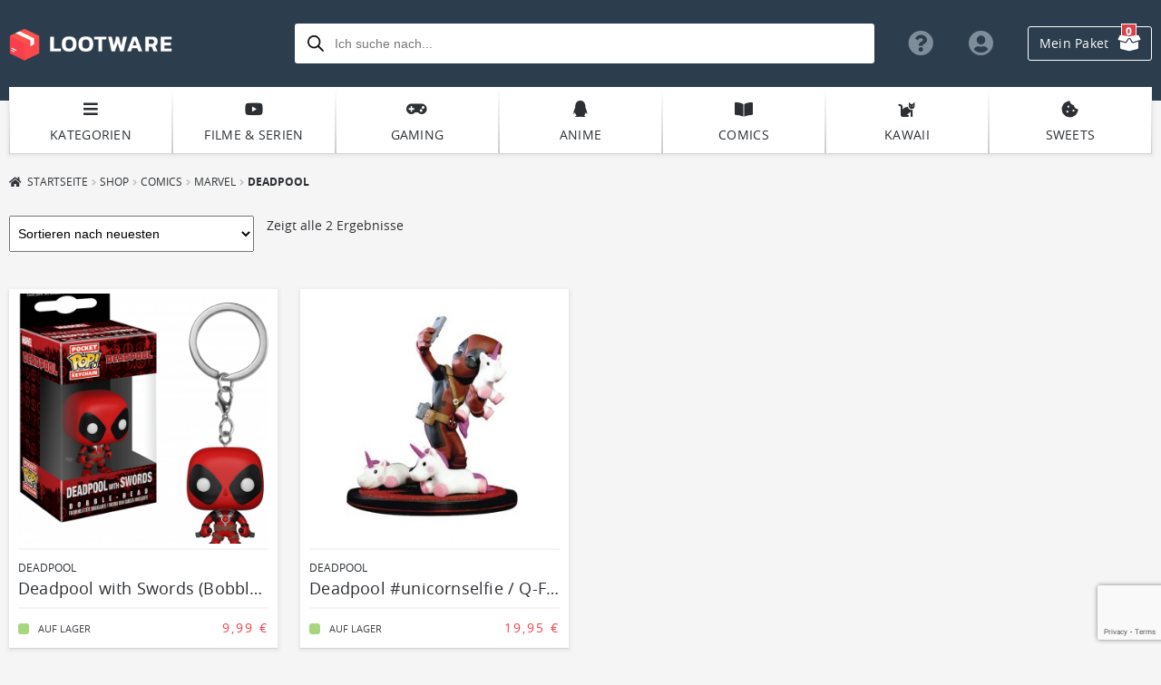

--- FILE ---
content_type: text/html; charset=UTF-8
request_url: https://www.lootware.de/deadpool/
body_size: 36801
content:
<!doctype html>
<html lang="de">
<head>
<meta charset="UTF-8">
<meta name="viewport" content="width=device-width, initial-scale=1, maximum-scale=2.0">
<link rel="profile" href="http://gmpg.org/xfn/11">
<link href="/wp-content/uploads/fontawesome/css/fontawesome.css" rel="stylesheet">
<link href="/wp-content/uploads/fontawesome/css/brands.css" rel="stylesheet">
<link href="/wp-content/uploads/fontawesome/css/solid.css" rel="stylesheet">
<link rel="pingback" href="https://www.lootware.de/xmlrpc.php">

<meta name='robots' content='index, follow, max-image-preview:large, max-snippet:-1, max-video-preview:-1' />

	<!-- This site is optimized with the Yoast SEO plugin v23.3 - https://yoast.com/wordpress/plugins/seo/ -->
	<title>Deadpool | Lootware</title>
	<link rel="canonical" href="https://www.lootware.de/deadpool/" />
	<meta property="og:locale" content="de_DE" />
	<meta property="og:type" content="article" />
	<meta property="og:title" content="Deadpool | Lootware" />
	<meta property="og:url" content="https://www.lootware.de/deadpool/" />
	<meta property="og:site_name" content="Lootware" />
	<meta name="twitter:card" content="summary_large_image" />
	<script type="application/ld+json" class="yoast-schema-graph">{"@context":"https://schema.org","@graph":[{"@type":"CollectionPage","@id":"https://www.lootware.de/deadpool/","url":"https://www.lootware.de/deadpool/","name":"Deadpool | Lootware","isPartOf":{"@id":"https://www.lootware.de/#website"},"primaryImageOfPage":{"@id":"https://www.lootware.de/deadpool/#primaryimage"},"image":{"@id":"https://www.lootware.de/deadpool/#primaryimage"},"thumbnailUrl":"https://www.lootware.de/wp-content/uploads/2024/12/Deadpool-with-sowrds.png","breadcrumb":{"@id":"https://www.lootware.de/deadpool/#breadcrumb"},"inLanguage":"de"},{"@type":"ImageObject","inLanguage":"de","@id":"https://www.lootware.de/deadpool/#primaryimage","url":"https://www.lootware.de/wp-content/uploads/2024/12/Deadpool-with-sowrds.png","contentUrl":"https://www.lootware.de/wp-content/uploads/2024/12/Deadpool-with-sowrds.png","width":1366,"height":1500},{"@type":"BreadcrumbList","@id":"https://www.lootware.de/deadpool/#breadcrumb","itemListElement":[{"@type":"ListItem","position":1,"name":"Startseite","item":"https://www.lootware.de/"},{"@type":"ListItem","position":2,"name":"Comics","item":"https://www.lootware.de/comics/"},{"@type":"ListItem","position":3,"name":"Marvel","item":"https://www.lootware.de/marvel/"},{"@type":"ListItem","position":4,"name":"Deadpool"}]},{"@type":"WebSite","@id":"https://www.lootware.de/#website","url":"https://www.lootware.de/","name":"Lootware","description":"Dein Fanshop","publisher":{"@id":"https://www.lootware.de/#organization"},"potentialAction":[{"@type":"SearchAction","target":{"@type":"EntryPoint","urlTemplate":"https://www.lootware.de/?s={search_term_string}"},"query-input":"required name=search_term_string"}],"inLanguage":"de"},{"@type":"Organization","@id":"https://www.lootware.de/#organization","name":"Lootware","url":"https://www.lootware.de/","logo":{"@type":"ImageObject","inLanguage":"de","@id":"https://www.lootware.de/#/schema/logo/image/","url":"","contentUrl":"","caption":"Lootware"},"image":{"@id":"https://www.lootware.de/#/schema/logo/image/"},"sameAs":["http://www.facebook.com/lootware/"]}]}</script>
	<!-- / Yoast SEO plugin. -->


<link rel='dns-prefetch' href='//www.lootware.de' />
<script>
window._wpemojiSettings = {"baseUrl":"https:\/\/s.w.org\/images\/core\/emoji\/15.0.3\/72x72\/","ext":".png","svgUrl":"https:\/\/s.w.org\/images\/core\/emoji\/15.0.3\/svg\/","svgExt":".svg","source":{"concatemoji":"https:\/\/www.lootware.de\/wp-includes\/js\/wp-emoji-release.min.js?ver=6.6.4"}};
/*! This file is auto-generated */
!function(i,n){var o,s,e;function c(e){try{var t={supportTests:e,timestamp:(new Date).valueOf()};sessionStorage.setItem(o,JSON.stringify(t))}catch(e){}}function p(e,t,n){e.clearRect(0,0,e.canvas.width,e.canvas.height),e.fillText(t,0,0);var t=new Uint32Array(e.getImageData(0,0,e.canvas.width,e.canvas.height).data),r=(e.clearRect(0,0,e.canvas.width,e.canvas.height),e.fillText(n,0,0),new Uint32Array(e.getImageData(0,0,e.canvas.width,e.canvas.height).data));return t.every(function(e,t){return e===r[t]})}function u(e,t,n){switch(t){case"flag":return n(e,"\ud83c\udff3\ufe0f\u200d\u26a7\ufe0f","\ud83c\udff3\ufe0f\u200b\u26a7\ufe0f")?!1:!n(e,"\ud83c\uddfa\ud83c\uddf3","\ud83c\uddfa\u200b\ud83c\uddf3")&&!n(e,"\ud83c\udff4\udb40\udc67\udb40\udc62\udb40\udc65\udb40\udc6e\udb40\udc67\udb40\udc7f","\ud83c\udff4\u200b\udb40\udc67\u200b\udb40\udc62\u200b\udb40\udc65\u200b\udb40\udc6e\u200b\udb40\udc67\u200b\udb40\udc7f");case"emoji":return!n(e,"\ud83d\udc26\u200d\u2b1b","\ud83d\udc26\u200b\u2b1b")}return!1}function f(e,t,n){var r="undefined"!=typeof WorkerGlobalScope&&self instanceof WorkerGlobalScope?new OffscreenCanvas(300,150):i.createElement("canvas"),a=r.getContext("2d",{willReadFrequently:!0}),o=(a.textBaseline="top",a.font="600 32px Arial",{});return e.forEach(function(e){o[e]=t(a,e,n)}),o}function t(e){var t=i.createElement("script");t.src=e,t.defer=!0,i.head.appendChild(t)}"undefined"!=typeof Promise&&(o="wpEmojiSettingsSupports",s=["flag","emoji"],n.supports={everything:!0,everythingExceptFlag:!0},e=new Promise(function(e){i.addEventListener("DOMContentLoaded",e,{once:!0})}),new Promise(function(t){var n=function(){try{var e=JSON.parse(sessionStorage.getItem(o));if("object"==typeof e&&"number"==typeof e.timestamp&&(new Date).valueOf()<e.timestamp+604800&&"object"==typeof e.supportTests)return e.supportTests}catch(e){}return null}();if(!n){if("undefined"!=typeof Worker&&"undefined"!=typeof OffscreenCanvas&&"undefined"!=typeof URL&&URL.createObjectURL&&"undefined"!=typeof Blob)try{var e="postMessage("+f.toString()+"("+[JSON.stringify(s),u.toString(),p.toString()].join(",")+"));",r=new Blob([e],{type:"text/javascript"}),a=new Worker(URL.createObjectURL(r),{name:"wpTestEmojiSupports"});return void(a.onmessage=function(e){c(n=e.data),a.terminate(),t(n)})}catch(e){}c(n=f(s,u,p))}t(n)}).then(function(e){for(var t in e)n.supports[t]=e[t],n.supports.everything=n.supports.everything&&n.supports[t],"flag"!==t&&(n.supports.everythingExceptFlag=n.supports.everythingExceptFlag&&n.supports[t]);n.supports.everythingExceptFlag=n.supports.everythingExceptFlag&&!n.supports.flag,n.DOMReady=!1,n.readyCallback=function(){n.DOMReady=!0}}).then(function(){return e}).then(function(){var e;n.supports.everything||(n.readyCallback(),(e=n.source||{}).concatemoji?t(e.concatemoji):e.wpemoji&&e.twemoji&&(t(e.twemoji),t(e.wpemoji)))}))}((window,document),window._wpemojiSettings);
</script>
<style id='wp-emoji-styles-inline-css'>

	img.wp-smiley, img.emoji {
		display: inline !important;
		border: none !important;
		box-shadow: none !important;
		height: 1em !important;
		width: 1em !important;
		margin: 0 0.07em !important;
		vertical-align: -0.1em !important;
		background: none !important;
		padding: 0 !important;
	}
</style>
<link rel='stylesheet' id='wp-block-library-css' href='https://www.lootware.de/wp-includes/css/dist/block-library/style.min.css?ver=6.6.4' media='all' />
<style id='wp-block-library-theme-inline-css'>
.wp-block-audio :where(figcaption){color:#555;font-size:13px;text-align:center}.is-dark-theme .wp-block-audio :where(figcaption){color:#ffffffa6}.wp-block-audio{margin:0 0 1em}.wp-block-code{border:1px solid #ccc;border-radius:4px;font-family:Menlo,Consolas,monaco,monospace;padding:.8em 1em}.wp-block-embed :where(figcaption){color:#555;font-size:13px;text-align:center}.is-dark-theme .wp-block-embed :where(figcaption){color:#ffffffa6}.wp-block-embed{margin:0 0 1em}.blocks-gallery-caption{color:#555;font-size:13px;text-align:center}.is-dark-theme .blocks-gallery-caption{color:#ffffffa6}:root :where(.wp-block-image figcaption){color:#555;font-size:13px;text-align:center}.is-dark-theme :root :where(.wp-block-image figcaption){color:#ffffffa6}.wp-block-image{margin:0 0 1em}.wp-block-pullquote{border-bottom:4px solid;border-top:4px solid;color:currentColor;margin-bottom:1.75em}.wp-block-pullquote cite,.wp-block-pullquote footer,.wp-block-pullquote__citation{color:currentColor;font-size:.8125em;font-style:normal;text-transform:uppercase}.wp-block-quote{border-left:.25em solid;margin:0 0 1.75em;padding-left:1em}.wp-block-quote cite,.wp-block-quote footer{color:currentColor;font-size:.8125em;font-style:normal;position:relative}.wp-block-quote.has-text-align-right{border-left:none;border-right:.25em solid;padding-left:0;padding-right:1em}.wp-block-quote.has-text-align-center{border:none;padding-left:0}.wp-block-quote.is-large,.wp-block-quote.is-style-large,.wp-block-quote.is-style-plain{border:none}.wp-block-search .wp-block-search__label{font-weight:700}.wp-block-search__button{border:1px solid #ccc;padding:.375em .625em}:where(.wp-block-group.has-background){padding:1.25em 2.375em}.wp-block-separator.has-css-opacity{opacity:.4}.wp-block-separator{border:none;border-bottom:2px solid;margin-left:auto;margin-right:auto}.wp-block-separator.has-alpha-channel-opacity{opacity:1}.wp-block-separator:not(.is-style-wide):not(.is-style-dots){width:100px}.wp-block-separator.has-background:not(.is-style-dots){border-bottom:none;height:1px}.wp-block-separator.has-background:not(.is-style-wide):not(.is-style-dots){height:2px}.wp-block-table{margin:0 0 1em}.wp-block-table td,.wp-block-table th{word-break:normal}.wp-block-table :where(figcaption){color:#555;font-size:13px;text-align:center}.is-dark-theme .wp-block-table :where(figcaption){color:#ffffffa6}.wp-block-video :where(figcaption){color:#555;font-size:13px;text-align:center}.is-dark-theme .wp-block-video :where(figcaption){color:#ffffffa6}.wp-block-video{margin:0 0 1em}:root :where(.wp-block-template-part.has-background){margin-bottom:0;margin-top:0;padding:1.25em 2.375em}
</style>
<link rel='stylesheet' id='storefront-gutenberg-blocks-css' href='https://www.lootware.de/wp-content/themes/storefront/assets/css/base/gutenberg-blocks.css?ver=4.5.4' media='all' />
<style id='storefront-gutenberg-blocks-inline-css'>

				.wp-block-button__link:not(.has-text-color) {
					color: #2c2f33;
				}

				.wp-block-button__link:not(.has-text-color):hover,
				.wp-block-button__link:not(.has-text-color):focus,
				.wp-block-button__link:not(.has-text-color):active {
					color: #2c2f33;
				}

				.wp-block-button__link:not(.has-background) {
					background-color: #eeeeee;
				}

				.wp-block-button__link:not(.has-background):hover,
				.wp-block-button__link:not(.has-background):focus,
				.wp-block-button__link:not(.has-background):active {
					border-color: #d5d5d5;
					background-color: #d5d5d5;
				}

				.wc-block-grid__products .wc-block-grid__product .wp-block-button__link {
					background-color: #eeeeee;
					border-color: #eeeeee;
					color: #2c2f33;
				}

				.wp-block-quote footer,
				.wp-block-quote cite,
				.wp-block-quote__citation {
					color: #2c2f33;
				}

				.wp-block-pullquote cite,
				.wp-block-pullquote footer,
				.wp-block-pullquote__citation {
					color: #2c2f33;
				}

				.wp-block-image figcaption {
					color: #2c2f33;
				}

				.wp-block-separator.is-style-dots::before {
					color: #2c2f33;
				}

				.wp-block-file a.wp-block-file__button {
					color: #2c2f33;
					background-color: #eeeeee;
					border-color: #eeeeee;
				}

				.wp-block-file a.wp-block-file__button:hover,
				.wp-block-file a.wp-block-file__button:focus,
				.wp-block-file a.wp-block-file__button:active {
					color: #2c2f33;
					background-color: #d5d5d5;
				}

				.wp-block-code,
				.wp-block-preformatted pre {
					color: #2c2f33;
				}

				.wp-block-table:not( .has-background ):not( .is-style-stripes ) tbody tr:nth-child(2n) td {
					background-color: #f3f3f3;
				}

				.wp-block-cover .wp-block-cover__inner-container h1:not(.has-text-color),
				.wp-block-cover .wp-block-cover__inner-container h2:not(.has-text-color),
				.wp-block-cover .wp-block-cover__inner-container h3:not(.has-text-color),
				.wp-block-cover .wp-block-cover__inner-container h4:not(.has-text-color),
				.wp-block-cover .wp-block-cover__inner-container h5:not(.has-text-color),
				.wp-block-cover .wp-block-cover__inner-container h6:not(.has-text-color) {
					color: #2c2f33;
				}

				.wc-block-components-price-slider__range-input-progress,
				.rtl .wc-block-components-price-slider__range-input-progress {
					--range-color: #2c2f33;
				}

				/* Target only IE11 */
				@media all and (-ms-high-contrast: none), (-ms-high-contrast: active) {
					.wc-block-components-price-slider__range-input-progress {
						background: #2c2f33;
					}
				}

				.wc-block-components-button:not(.is-link) {
					background-color: #2c2f33;
					color: #ffffff;
				}

				.wc-block-components-button:not(.is-link):hover,
				.wc-block-components-button:not(.is-link):focus,
				.wc-block-components-button:not(.is-link):active {
					background-color: #13161a;
					color: #ffffff;
				}

				.wc-block-components-button:not(.is-link):disabled {
					background-color: #2c2f33;
					color: #ffffff;
				}

				.wc-block-cart__submit-container {
					background-color: #f5f5f5;
				}

				.wc-block-cart__submit-container::before {
					color: rgba(210,210,210,0.5);
				}

				.wc-block-components-order-summary-item__quantity {
					background-color: #f5f5f5;
					border-color: #2c2f33;
					box-shadow: 0 0 0 2px #f5f5f5;
					color: #2c2f33;
				}
			
</style>
<style id='classic-theme-styles-inline-css'>
/*! This file is auto-generated */
.wp-block-button__link{color:#fff;background-color:#32373c;border-radius:9999px;box-shadow:none;text-decoration:none;padding:calc(.667em + 2px) calc(1.333em + 2px);font-size:1.125em}.wp-block-file__button{background:#32373c;color:#fff;text-decoration:none}
</style>
<style id='global-styles-inline-css'>
:root{--wp--preset--aspect-ratio--square: 1;--wp--preset--aspect-ratio--4-3: 4/3;--wp--preset--aspect-ratio--3-4: 3/4;--wp--preset--aspect-ratio--3-2: 3/2;--wp--preset--aspect-ratio--2-3: 2/3;--wp--preset--aspect-ratio--16-9: 16/9;--wp--preset--aspect-ratio--9-16: 9/16;--wp--preset--color--black: #000000;--wp--preset--color--cyan-bluish-gray: #abb8c3;--wp--preset--color--white: #ffffff;--wp--preset--color--pale-pink: #f78da7;--wp--preset--color--vivid-red: #cf2e2e;--wp--preset--color--luminous-vivid-orange: #ff6900;--wp--preset--color--luminous-vivid-amber: #fcb900;--wp--preset--color--light-green-cyan: #7bdcb5;--wp--preset--color--vivid-green-cyan: #00d084;--wp--preset--color--pale-cyan-blue: #8ed1fc;--wp--preset--color--vivid-cyan-blue: #0693e3;--wp--preset--color--vivid-purple: #9b51e0;--wp--preset--gradient--vivid-cyan-blue-to-vivid-purple: linear-gradient(135deg,rgba(6,147,227,1) 0%,rgb(155,81,224) 100%);--wp--preset--gradient--light-green-cyan-to-vivid-green-cyan: linear-gradient(135deg,rgb(122,220,180) 0%,rgb(0,208,130) 100%);--wp--preset--gradient--luminous-vivid-amber-to-luminous-vivid-orange: linear-gradient(135deg,rgba(252,185,0,1) 0%,rgba(255,105,0,1) 100%);--wp--preset--gradient--luminous-vivid-orange-to-vivid-red: linear-gradient(135deg,rgba(255,105,0,1) 0%,rgb(207,46,46) 100%);--wp--preset--gradient--very-light-gray-to-cyan-bluish-gray: linear-gradient(135deg,rgb(238,238,238) 0%,rgb(169,184,195) 100%);--wp--preset--gradient--cool-to-warm-spectrum: linear-gradient(135deg,rgb(74,234,220) 0%,rgb(151,120,209) 20%,rgb(207,42,186) 40%,rgb(238,44,130) 60%,rgb(251,105,98) 80%,rgb(254,248,76) 100%);--wp--preset--gradient--blush-light-purple: linear-gradient(135deg,rgb(255,206,236) 0%,rgb(152,150,240) 100%);--wp--preset--gradient--blush-bordeaux: linear-gradient(135deg,rgb(254,205,165) 0%,rgb(254,45,45) 50%,rgb(107,0,62) 100%);--wp--preset--gradient--luminous-dusk: linear-gradient(135deg,rgb(255,203,112) 0%,rgb(199,81,192) 50%,rgb(65,88,208) 100%);--wp--preset--gradient--pale-ocean: linear-gradient(135deg,rgb(255,245,203) 0%,rgb(182,227,212) 50%,rgb(51,167,181) 100%);--wp--preset--gradient--electric-grass: linear-gradient(135deg,rgb(202,248,128) 0%,rgb(113,206,126) 100%);--wp--preset--gradient--midnight: linear-gradient(135deg,rgb(2,3,129) 0%,rgb(40,116,252) 100%);--wp--preset--font-size--small: 14px;--wp--preset--font-size--medium: 23px;--wp--preset--font-size--large: 26px;--wp--preset--font-size--x-large: 42px;--wp--preset--font-size--normal: 16px;--wp--preset--font-size--huge: 37px;--wp--preset--font-family--inter: "Inter", sans-serif;--wp--preset--font-family--cardo: Cardo;--wp--preset--spacing--20: 0.44rem;--wp--preset--spacing--30: 0.67rem;--wp--preset--spacing--40: 1rem;--wp--preset--spacing--50: 1.5rem;--wp--preset--spacing--60: 2.25rem;--wp--preset--spacing--70: 3.38rem;--wp--preset--spacing--80: 5.06rem;--wp--preset--shadow--natural: 6px 6px 9px rgba(0, 0, 0, 0.2);--wp--preset--shadow--deep: 12px 12px 50px rgba(0, 0, 0, 0.4);--wp--preset--shadow--sharp: 6px 6px 0px rgba(0, 0, 0, 0.2);--wp--preset--shadow--outlined: 6px 6px 0px -3px rgba(255, 255, 255, 1), 6px 6px rgba(0, 0, 0, 1);--wp--preset--shadow--crisp: 6px 6px 0px rgba(0, 0, 0, 1);}:where(.is-layout-flex){gap: 0.5em;}:where(.is-layout-grid){gap: 0.5em;}body .is-layout-flex{display: flex;}.is-layout-flex{flex-wrap: wrap;align-items: center;}.is-layout-flex > :is(*, div){margin: 0;}body .is-layout-grid{display: grid;}.is-layout-grid > :is(*, div){margin: 0;}:where(.wp-block-columns.is-layout-flex){gap: 2em;}:where(.wp-block-columns.is-layout-grid){gap: 2em;}:where(.wp-block-post-template.is-layout-flex){gap: 1.25em;}:where(.wp-block-post-template.is-layout-grid){gap: 1.25em;}.has-black-color{color: var(--wp--preset--color--black) !important;}.has-cyan-bluish-gray-color{color: var(--wp--preset--color--cyan-bluish-gray) !important;}.has-white-color{color: var(--wp--preset--color--white) !important;}.has-pale-pink-color{color: var(--wp--preset--color--pale-pink) !important;}.has-vivid-red-color{color: var(--wp--preset--color--vivid-red) !important;}.has-luminous-vivid-orange-color{color: var(--wp--preset--color--luminous-vivid-orange) !important;}.has-luminous-vivid-amber-color{color: var(--wp--preset--color--luminous-vivid-amber) !important;}.has-light-green-cyan-color{color: var(--wp--preset--color--light-green-cyan) !important;}.has-vivid-green-cyan-color{color: var(--wp--preset--color--vivid-green-cyan) !important;}.has-pale-cyan-blue-color{color: var(--wp--preset--color--pale-cyan-blue) !important;}.has-vivid-cyan-blue-color{color: var(--wp--preset--color--vivid-cyan-blue) !important;}.has-vivid-purple-color{color: var(--wp--preset--color--vivid-purple) !important;}.has-black-background-color{background-color: var(--wp--preset--color--black) !important;}.has-cyan-bluish-gray-background-color{background-color: var(--wp--preset--color--cyan-bluish-gray) !important;}.has-white-background-color{background-color: var(--wp--preset--color--white) !important;}.has-pale-pink-background-color{background-color: var(--wp--preset--color--pale-pink) !important;}.has-vivid-red-background-color{background-color: var(--wp--preset--color--vivid-red) !important;}.has-luminous-vivid-orange-background-color{background-color: var(--wp--preset--color--luminous-vivid-orange) !important;}.has-luminous-vivid-amber-background-color{background-color: var(--wp--preset--color--luminous-vivid-amber) !important;}.has-light-green-cyan-background-color{background-color: var(--wp--preset--color--light-green-cyan) !important;}.has-vivid-green-cyan-background-color{background-color: var(--wp--preset--color--vivid-green-cyan) !important;}.has-pale-cyan-blue-background-color{background-color: var(--wp--preset--color--pale-cyan-blue) !important;}.has-vivid-cyan-blue-background-color{background-color: var(--wp--preset--color--vivid-cyan-blue) !important;}.has-vivid-purple-background-color{background-color: var(--wp--preset--color--vivid-purple) !important;}.has-black-border-color{border-color: var(--wp--preset--color--black) !important;}.has-cyan-bluish-gray-border-color{border-color: var(--wp--preset--color--cyan-bluish-gray) !important;}.has-white-border-color{border-color: var(--wp--preset--color--white) !important;}.has-pale-pink-border-color{border-color: var(--wp--preset--color--pale-pink) !important;}.has-vivid-red-border-color{border-color: var(--wp--preset--color--vivid-red) !important;}.has-luminous-vivid-orange-border-color{border-color: var(--wp--preset--color--luminous-vivid-orange) !important;}.has-luminous-vivid-amber-border-color{border-color: var(--wp--preset--color--luminous-vivid-amber) !important;}.has-light-green-cyan-border-color{border-color: var(--wp--preset--color--light-green-cyan) !important;}.has-vivid-green-cyan-border-color{border-color: var(--wp--preset--color--vivid-green-cyan) !important;}.has-pale-cyan-blue-border-color{border-color: var(--wp--preset--color--pale-cyan-blue) !important;}.has-vivid-cyan-blue-border-color{border-color: var(--wp--preset--color--vivid-cyan-blue) !important;}.has-vivid-purple-border-color{border-color: var(--wp--preset--color--vivid-purple) !important;}.has-vivid-cyan-blue-to-vivid-purple-gradient-background{background: var(--wp--preset--gradient--vivid-cyan-blue-to-vivid-purple) !important;}.has-light-green-cyan-to-vivid-green-cyan-gradient-background{background: var(--wp--preset--gradient--light-green-cyan-to-vivid-green-cyan) !important;}.has-luminous-vivid-amber-to-luminous-vivid-orange-gradient-background{background: var(--wp--preset--gradient--luminous-vivid-amber-to-luminous-vivid-orange) !important;}.has-luminous-vivid-orange-to-vivid-red-gradient-background{background: var(--wp--preset--gradient--luminous-vivid-orange-to-vivid-red) !important;}.has-very-light-gray-to-cyan-bluish-gray-gradient-background{background: var(--wp--preset--gradient--very-light-gray-to-cyan-bluish-gray) !important;}.has-cool-to-warm-spectrum-gradient-background{background: var(--wp--preset--gradient--cool-to-warm-spectrum) !important;}.has-blush-light-purple-gradient-background{background: var(--wp--preset--gradient--blush-light-purple) !important;}.has-blush-bordeaux-gradient-background{background: var(--wp--preset--gradient--blush-bordeaux) !important;}.has-luminous-dusk-gradient-background{background: var(--wp--preset--gradient--luminous-dusk) !important;}.has-pale-ocean-gradient-background{background: var(--wp--preset--gradient--pale-ocean) !important;}.has-electric-grass-gradient-background{background: var(--wp--preset--gradient--electric-grass) !important;}.has-midnight-gradient-background{background: var(--wp--preset--gradient--midnight) !important;}.has-small-font-size{font-size: var(--wp--preset--font-size--small) !important;}.has-medium-font-size{font-size: var(--wp--preset--font-size--medium) !important;}.has-large-font-size{font-size: var(--wp--preset--font-size--large) !important;}.has-x-large-font-size{font-size: var(--wp--preset--font-size--x-large) !important;}
:where(.wp-block-post-template.is-layout-flex){gap: 1.25em;}:where(.wp-block-post-template.is-layout-grid){gap: 1.25em;}
:where(.wp-block-columns.is-layout-flex){gap: 2em;}:where(.wp-block-columns.is-layout-grid){gap: 2em;}
:root :where(.wp-block-pullquote){font-size: 1.5em;line-height: 1.6;}
</style>
<link rel='stylesheet' id='contact-form-7-css' href='https://www.lootware.de/wp-content/plugins/contact-form-7/includes/css/styles.css?ver=5.7.4' media='all' />
<style id='woocommerce-inline-inline-css'>
.woocommerce form .form-row .required { visibility: visible; }
</style>
<link rel='stylesheet' id='paypalplus-woocommerce-front-css' href='https://www.lootware.de/wp-content/plugins/woo-paypalplus/public/css/front.min.css?ver=1591614168' media='screen' />
<link rel='stylesheet' id='dgwt-wcas-style-css' href='https://www.lootware.de/wp-content/plugins/ajax-search-for-woocommerce/assets/css/style.min.css?ver=1.22.3' media='all' />
<link rel='stylesheet' id='select2-css' href='https://www.lootware.de/wp-content/plugins/woocommerce/assets/css/select2.css?ver=9.2.3' media='all' />
<link rel='stylesheet' id='xoo-wsc-fonts-css' href='https://www.lootware.de/wp-content/plugins/woocommerce-side-cart-premium/assets/css/xoo-wsc-fonts.css?ver=3.0' media='all' />
<link rel='stylesheet' id='xoo-wsc-style-css' href='https://www.lootware.de/wp-content/plugins/woocommerce-side-cart-premium/assets/css/xoo-wsc-style.css?ver=3.0' media='all' />
<style id='xoo-wsc-style-inline-css'>

.xoo-wsc-sp-left-col img{
	max-width: 80px;
}

.xoo-wsc-sp-right-col{
	font-size: 12px;
}

.xoo-wsc-sp-container{
	background-color: #eee;
}


 

.xoo-wsc-footer{
	background-color: #ffffff;
	color: #2c2f33;
	padding: 10px 20px;
}

.xoo-wsc-footer, .xoo-wsc-footer a, .xoo-wsc-footer .amount{
	font-size: 16px;
}

.xoo-wsc-ft-buttons-cont{
	grid-template-columns: auto;
}

.xoo-wsc-basket{
	bottom: 12px;
	right: 0px;
	background-color: #ffffff;
	color: #2c2f33;
	box-shadow: 0 1px 4px 0;
}

.xoo-wsc-items-count{
	top: -15px;
	left: -15px;
}

.xoo-wsc-items-count, .xoo-wsc-sc-count{
	background-color: #ff5b5b;
	color: #ffffff;
}

.xoo-wsc-container, .xoo-wsc-slider{
	max-width: 320px;
	right: -320px;
	top: 0;bottom: 0;
	bottom: 0;
	font-family: }


.xoo-wsc-cart-active .xoo-wsc-container, .xoo-wsc-slider-active .xoo-wsc-slider{
	right: 0;
}

.xoo-wsc-cart-active .xoo-wsc-basket{
	right: 320px;
}

.xoo-wsc-slider{
	right: -320px;
}

span.xoo-wsch-close {
    font-size: 30px;
    right: 10px;
}

.xoo-wsch-top{
	justify-content: center;
}

.xoo-wsch-text{
	font-size: 18px;
}

.xoo-wsc-header{
	color: #000000;
	background-color: #ffffff;
}

.xoo-wsc-sb-bar > span{
	background-color: #1e73be;
}

.xoo-wsc-body{
	background-color: #ffffff;
}

.xoo-wsc-body, .xoo-wsc-body span.amount, .xoo-wsc-body a{
	font-size: 14px;
	color: #2c2f33;
}

.xoo-wsc-product{
	padding: 20px 15px;
}

.xoo-wsc-img-col{
	width: 30%;
}
.xoo-wsc-sum-col{
	width: 70%;
}

.xoo-wsc-sum-col{
	justify-content: center;
}

/***** Quantity *****/

.xoo-wsc-qty-box{
	max-width: 75px;
}

.xoo-wsc-qty-box.xoo-wsc-qtb-square{
	border-color: #2c2f33;
}

input[type="number"].xoo-wsc-qty{
	border-color: #2c2f33;
	background-color: #ffffff;
	color: #2c2f33;
	height: 28px;
	line-height: 28px;
}

input[type="number"].xoo-wsc-qty, .xoo-wsc-qtb-square{
	border-width: 1px;
	border-style: solid;
}
.xoo-wsc-chng{
	background-color: #ffffff;
	color: #2c2f33;
}
</style>
<link rel='stylesheet' id='storefront-style-css' href='https://www.lootware.de/wp-content/themes/storefront/style.css?ver=4.5.4' media='all' />
<style id='storefront-style-inline-css'>

			.main-navigation ul li a,
			.site-title a,
			ul.menu li a,
			.site-branding h1 a,
			button.menu-toggle,
			button.menu-toggle:hover,
			.handheld-navigation .dropdown-toggle {
				color: #ffffff;
			}

			button.menu-toggle,
			button.menu-toggle:hover {
				border-color: #ffffff;
			}

			.main-navigation ul li a:hover,
			.main-navigation ul li:hover > a,
			.site-title a:hover,
			.site-header ul.menu li.current-menu-item > a {
				color: #ffffff;
			}

			table:not( .has-background ) th {
				background-color: #eeeeee;
			}

			table:not( .has-background ) tbody td {
				background-color: #f3f3f3;
			}

			table:not( .has-background ) tbody tr:nth-child(2n) td,
			fieldset,
			fieldset legend {
				background-color: #f1f1f1;
			}

			.site-header,
			.secondary-navigation ul ul,
			.main-navigation ul.menu > li.menu-item-has-children:after,
			.secondary-navigation ul.menu ul,
			.storefront-handheld-footer-bar,
			.storefront-handheld-footer-bar ul li > a,
			.storefront-handheld-footer-bar ul li.search .site-search,
			button.menu-toggle,
			button.menu-toggle:hover {
				background-color: #2c3d4d;
			}

			p.site-description,
			.site-header,
			.storefront-handheld-footer-bar {
				color: #ffffff;
			}

			button.menu-toggle:after,
			button.menu-toggle:before,
			button.menu-toggle span:before {
				background-color: #ffffff;
			}

			h1, h2, h3, h4, h5, h6, .wc-block-grid__product-title {
				color: #2c2f33;
			}

			.widget h1 {
				border-bottom-color: #2c2f33;
			}

			body,
			.secondary-navigation a {
				color: #2c2f33;
			}

			.widget-area .widget a,
			.hentry .entry-header .posted-on a,
			.hentry .entry-header .post-author a,
			.hentry .entry-header .post-comments a,
			.hentry .entry-header .byline a {
				color: #313438;
			}

			a {
				color: #2c2f33;
			}

			a:focus,
			button:focus,
			.button.alt:focus,
			input:focus,
			textarea:focus,
			input[type="button"]:focus,
			input[type="reset"]:focus,
			input[type="submit"]:focus,
			input[type="email"]:focus,
			input[type="tel"]:focus,
			input[type="url"]:focus,
			input[type="password"]:focus,
			input[type="search"]:focus {
				outline-color: #2c2f33;
			}

			button, input[type="button"], input[type="reset"], input[type="submit"], .button, .widget a.button {
				background-color: #eeeeee;
				border-color: #eeeeee;
				color: #2c2f33;
			}

			button:hover, input[type="button"]:hover, input[type="reset"]:hover, input[type="submit"]:hover, .button:hover, .widget a.button:hover {
				background-color: #d5d5d5;
				border-color: #d5d5d5;
				color: #2c2f33;
			}

			button.alt, input[type="button"].alt, input[type="reset"].alt, input[type="submit"].alt, .button.alt, .widget-area .widget a.button.alt {
				background-color: #2c2f33;
				border-color: #2c2f33;
				color: #ffffff;
			}

			button.alt:hover, input[type="button"].alt:hover, input[type="reset"].alt:hover, input[type="submit"].alt:hover, .button.alt:hover, .widget-area .widget a.button.alt:hover {
				background-color: #13161a;
				border-color: #13161a;
				color: #ffffff;
			}

			.pagination .page-numbers li .page-numbers.current {
				background-color: #dcdcdc;
				color: #222529;
			}

			#comments .comment-list .comment-content .comment-text {
				background-color: #eeeeee;
			}

			.site-footer {
				background-color: #f0f0f0;
				color: #6d6d6d;
			}

			.site-footer a:not(.button):not(.components-button) {
				color: #333333;
			}

			.site-footer .storefront-handheld-footer-bar a:not(.button):not(.components-button) {
				color: #ffffff;
			}

			.site-footer h1, .site-footer h2, .site-footer h3, .site-footer h4, .site-footer h5, .site-footer h6, .site-footer .widget .widget-title, .site-footer .widget .widgettitle {
				color: #333333;
			}

			.page-template-template-homepage.has-post-thumbnail .type-page.has-post-thumbnail .entry-title {
				color: #2c2f33;
			}

			.page-template-template-homepage.has-post-thumbnail .type-page.has-post-thumbnail .entry-content {
				color: #2c2f33;
			}

			@media screen and ( min-width: 768px ) {
				.secondary-navigation ul.menu a:hover {
					color: #ffffff;
				}

				.secondary-navigation ul.menu a {
					color: #ffffff;
				}

				.main-navigation ul.menu ul.sub-menu,
				.main-navigation ul.nav-menu ul.children {
					background-color: #1d2e3e;
				}

				.site-header {
					border-bottom-color: #1d2e3e;
				}
			}
</style>
<link rel='stylesheet' id='storefront-icons-css' href='https://www.lootware.de/wp-content/themes/storefront/assets/css/base/icons.css?ver=4.5.4' media='all' />
<!--[if lt IE 9]>
<link rel='stylesheet' id='vc_lte_ie9-css' href='https://www.lootware.de/wp-content/plugins/js_composer/assets/css/vc_lte_ie9.min.css?ver=6.0.5' media='screen' />
<![endif]-->
<link rel='stylesheet' id='woocommerce-de_frontend_styles-css' href='https://www.lootware.de/wp-content/plugins/woocommerce-german-market/css/frontend.min.css?ver=3.10.4' media='all' />
<link rel='stylesheet' id='storefront-woocommerce-style-css' href='https://www.lootware.de/wp-content/themes/storefront/assets/css/woocommerce/woocommerce.css?ver=4.5.4' media='all' />
<style id='storefront-woocommerce-style-inline-css'>
@font-face {
				font-family: star;
				src: url(https://www.lootware.de/wp-content/plugins/woocommerce/assets/fonts/star.eot);
				src:
					url(https://www.lootware.de/wp-content/plugins/woocommerce/assets/fonts/star.eot?#iefix) format("embedded-opentype"),
					url(https://www.lootware.de/wp-content/plugins/woocommerce/assets/fonts/star.woff) format("woff"),
					url(https://www.lootware.de/wp-content/plugins/woocommerce/assets/fonts/star.ttf) format("truetype"),
					url(https://www.lootware.de/wp-content/plugins/woocommerce/assets/fonts/star.svg#star) format("svg");
				font-weight: 400;
				font-style: normal;
			}
			@font-face {
				font-family: WooCommerce;
				src: url(https://www.lootware.de/wp-content/plugins/woocommerce/assets/fonts/WooCommerce.eot);
				src:
					url(https://www.lootware.de/wp-content/plugins/woocommerce/assets/fonts/WooCommerce.eot?#iefix) format("embedded-opentype"),
					url(https://www.lootware.de/wp-content/plugins/woocommerce/assets/fonts/WooCommerce.woff) format("woff"),
					url(https://www.lootware.de/wp-content/plugins/woocommerce/assets/fonts/WooCommerce.ttf) format("truetype"),
					url(https://www.lootware.de/wp-content/plugins/woocommerce/assets/fonts/WooCommerce.svg#WooCommerce) format("svg");
				font-weight: 400;
				font-style: normal;
			}

			a.cart-contents,
			.site-header-cart .widget_shopping_cart a {
				color: #ffffff;
			}

			a.cart-contents:hover,
			.site-header-cart .widget_shopping_cart a:hover,
			.site-header-cart:hover > li > a {
				color: #ffffff;
			}

			table.cart td.product-remove,
			table.cart td.actions {
				border-top-color: #f5f5f5;
			}

			.storefront-handheld-footer-bar ul li.cart .count {
				background-color: #ffffff;
				color: #2c3d4d;
				border-color: #2c3d4d;
			}

			.woocommerce-tabs ul.tabs li.active a,
			ul.products li.product .price,
			.onsale,
			.wc-block-grid__product-onsale,
			.widget_search form:before,
			.widget_product_search form:before {
				color: #2c2f33;
			}

			.woocommerce-breadcrumb a,
			a.woocommerce-review-link,
			.product_meta a {
				color: #313438;
			}

			.wc-block-grid__product-onsale,
			.onsale {
				border-color: #2c2f33;
			}

			.star-rating span:before,
			.quantity .plus, .quantity .minus,
			p.stars a:hover:after,
			p.stars a:after,
			.star-rating span:before,
			#payment .payment_methods li input[type=radio]:first-child:checked+label:before {
				color: #2c2f33;
			}

			.widget_price_filter .ui-slider .ui-slider-range,
			.widget_price_filter .ui-slider .ui-slider-handle {
				background-color: #2c2f33;
			}

			.order_details {
				background-color: #eeeeee;
			}

			.order_details > li {
				border-bottom: 1px dotted #d9d9d9;
			}

			.order_details:before,
			.order_details:after {
				background: -webkit-linear-gradient(transparent 0,transparent 0),-webkit-linear-gradient(135deg,#eeeeee 33.33%,transparent 33.33%),-webkit-linear-gradient(45deg,#eeeeee 33.33%,transparent 33.33%)
			}

			#order_review {
				background-color: #f5f5f5;
			}

			#payment .payment_methods > li .payment_box,
			#payment .place-order {
				background-color: #f0f0f0;
			}

			#payment .payment_methods > li:not(.woocommerce-notice) {
				background-color: #ebebeb;
			}

			#payment .payment_methods > li:not(.woocommerce-notice):hover {
				background-color: #e6e6e6;
			}

			.woocommerce-pagination .page-numbers li .page-numbers.current {
				background-color: #dcdcdc;
				color: #222529;
			}

			.wc-block-grid__product-onsale,
			.onsale,
			.woocommerce-pagination .page-numbers li .page-numbers:not(.current) {
				color: #2c2f33;
			}

			p.stars a:before,
			p.stars a:hover~a:before,
			p.stars.selected a.active~a:before {
				color: #2c2f33;
			}

			p.stars.selected a.active:before,
			p.stars:hover a:before,
			p.stars.selected a:not(.active):before,
			p.stars.selected a.active:before {
				color: #2c2f33;
			}

			.single-product div.product .woocommerce-product-gallery .woocommerce-product-gallery__trigger {
				background-color: #eeeeee;
				color: #2c2f33;
			}

			.single-product div.product .woocommerce-product-gallery .woocommerce-product-gallery__trigger:hover {
				background-color: #d5d5d5;
				border-color: #d5d5d5;
				color: #2c2f33;
			}

			.button.added_to_cart:focus,
			.button.wc-forward:focus {
				outline-color: #2c2f33;
			}

			.added_to_cart,
			.site-header-cart .widget_shopping_cart a.button,
			.wc-block-grid__products .wc-block-grid__product .wp-block-button__link {
				background-color: #eeeeee;
				border-color: #eeeeee;
				color: #2c2f33;
			}

			.added_to_cart:hover,
			.site-header-cart .widget_shopping_cart a.button:hover,
			.wc-block-grid__products .wc-block-grid__product .wp-block-button__link:hover {
				background-color: #d5d5d5;
				border-color: #d5d5d5;
				color: #2c2f33;
			}

			.added_to_cart.alt, .added_to_cart, .widget a.button.checkout {
				background-color: #2c2f33;
				border-color: #2c2f33;
				color: #ffffff;
			}

			.added_to_cart.alt:hover, .added_to_cart:hover, .widget a.button.checkout:hover {
				background-color: #13161a;
				border-color: #13161a;
				color: #ffffff;
			}

			.button.loading {
				color: #eeeeee;
			}

			.button.loading:hover {
				background-color: #eeeeee;
			}

			.button.loading:after {
				color: #2c2f33;
			}

			@media screen and ( min-width: 768px ) {
				.site-header-cart .widget_shopping_cart,
				.site-header .product_list_widget li .quantity {
					color: #ffffff;
				}

				.site-header-cart .widget_shopping_cart .buttons,
				.site-header-cart .widget_shopping_cart .total {
					background-color: #223343;
				}

				.site-header-cart .widget_shopping_cart {
					background-color: #1d2e3e;
				}
			}
				.storefront-product-pagination a {
					color: #2c2f33;
					background-color: #f5f5f5;
				}
				.storefront-sticky-add-to-cart {
					color: #2c2f33;
					background-color: #f5f5f5;
				}

				.storefront-sticky-add-to-cart a:not(.button) {
					color: #ffffff;
				}
</style>
<link rel='stylesheet' id='ubermenu-css' href='https://www.lootware.de/wp-content/plugins/ubermenu/pro/assets/css/ubermenu.min.css?ver=3.4.0.1' media='all' />
<link rel='stylesheet' id='storefront-child-style-css' href='https://www.lootware.de/wp-content/themes/storefront-child/style.css?ver=1.0' media='all' />
<script src="https://www.lootware.de/wp-includes/js/jquery/jquery.min.js?ver=3.7.1" id="jquery-core-js"></script>
<script src="https://www.lootware.de/wp-includes/js/jquery/jquery-migrate.min.js?ver=3.4.1" id="jquery-migrate-js"></script>
<script src="https://www.lootware.de/wp-content/plugins/woocommerce/assets/js/jquery-blockui/jquery.blockUI.min.js?ver=2.7.0-wc.9.2.3" id="jquery-blockui-js" data-wp-strategy="defer"></script>
<script id="wc-add-to-cart-js-extra">
var wc_add_to_cart_params = {"ajax_url":"\/wp-admin\/admin-ajax.php","wc_ajax_url":"\/?wc-ajax=%%endpoint%%","i18n_view_cart":"Warenkorb anzeigen","cart_url":"https:\/\/www.lootware.de\/cart\/","is_cart":"","cart_redirect_after_add":"no"};
</script>
<script src="https://www.lootware.de/wp-content/plugins/woocommerce/assets/js/frontend/add-to-cart.min.js?ver=9.2.3" id="wc-add-to-cart-js" data-wp-strategy="defer"></script>
<script src="https://www.lootware.de/wp-content/plugins/woocommerce/assets/js/js-cookie/js.cookie.min.js?ver=2.1.4-wc.9.2.3" id="js-cookie-js" defer data-wp-strategy="defer"></script>
<script id="woocommerce-js-extra">
var woocommerce_params = {"ajax_url":"\/wp-admin\/admin-ajax.php","wc_ajax_url":"\/?wc-ajax=%%endpoint%%"};
</script>
<script src="https://www.lootware.de/wp-content/plugins/woocommerce/assets/js/frontend/woocommerce.min.js?ver=9.2.3" id="woocommerce-js" defer data-wp-strategy="defer"></script>
<script src="https://www.lootware.de/wp-content/plugins/js_composer/assets/js/vendors/woocommerce-add-to-cart.js?ver=6.0.5" id="vc_woocommerce-add-to-cart-js-js"></script>
<script id="gm-fic-frontend-js-extra">
var gm_fix_ajax = {"ajax_url":"https:\/\/www.lootware.de\/wp-admin\/admin-ajax.php","nonce":"5ae466ca7c"};
</script>
<script src="https://www.lootware.de/wp-content/plugins/woocommerce-german-market/add-ons/fic/app/fe/assets/js/frontend.min.js?ver=6.6.4" id="gm-fic-frontend-js"></script>
<script id="wc-cart-fragments-js-extra">
var wc_cart_fragments_params = {"ajax_url":"\/wp-admin\/admin-ajax.php","wc_ajax_url":"\/?wc-ajax=%%endpoint%%","cart_hash_key":"wc_cart_hash_a77eec81f2242e78681b7210bbd6af0b","fragment_name":"wc_fragments_a77eec81f2242e78681b7210bbd6af0b","request_timeout":"5000"};
</script>
<script src="https://www.lootware.de/wp-content/plugins/woocommerce/assets/js/frontend/cart-fragments.min.js?ver=9.2.3" id="wc-cart-fragments-js" defer data-wp-strategy="defer"></script>
<script id="wc-country-select-js-extra">
var wc_country_select_params = {"countries":"{\"AT\":[],\"BE\":[],\"BG\":{\"BG-01\":\"Blagoevgrad\",\"BG-02\":\"Burgas\",\"BG-08\":\"Dobrich\",\"BG-07\":\"Gabrovo\",\"BG-26\":\"Haskovo\",\"BG-09\":\"Kardzhali\",\"BG-10\":\"Kyustendil\",\"BG-11\":\"Lovech\",\"BG-12\":\"Montana\",\"BG-13\":\"Pazardzhik\",\"BG-14\":\"Pernik\",\"BG-15\":\"Pleven\",\"BG-16\":\"Plovdiv\",\"BG-17\":\"Razgrad\",\"BG-18\":\"Ruse\",\"BG-27\":\"Shumen\",\"BG-19\":\"Silistra\",\"BG-20\":\"Sliven\",\"BG-21\":\"Smolyan\",\"BG-23\":\"Region Sofia\",\"BG-22\":\"Sofia\",\"BG-24\":\"Stara Zagora\",\"BG-25\":\"Targovishte\",\"BG-03\":\"Varna\",\"BG-04\":\"Veliko Tarnovo\",\"BG-05\":\"Vidin\",\"BG-06\":\"Vratsa\",\"BG-28\":\"Yambol\"},\"CZ\":[],\"DK\":[],\"EE\":[],\"FI\":[],\"FR\":[],\"DE\":{\"DE-BW\":\"Baden-W\\u00fcrttemberg\",\"DE-BY\":\"Bayern\",\"DE-BE\":\"Berlin\",\"DE-BB\":\"Brandenburg\",\"DE-HB\":\"Bremen\",\"DE-HH\":\"Hamburg\",\"DE-HE\":\"Hessen\",\"DE-MV\":\"Mecklenburg-Vorpommern\",\"DE-NI\":\"Niedersachsen\",\"DE-NW\":\"Nordrhein-Westfalen\",\"DE-RP\":\"Rheinland-Pfalz\",\"DE-SL\":\"Saarland\",\"DE-SN\":\"Sachsen\",\"DE-ST\":\"Sachsen-Anhalt\",\"DE-SH\":\"Schleswig-Holstein\",\"DE-TH\":\"Th\\u00fcringen\"},\"GR\":{\"I\":\"Attica\",\"A\":\"Ostmakedonien und Thrakien\",\"B\":\"Zentralmakedonien\",\"C\":\"Westmakedonien\",\"D\":\"Epirus\",\"E\":\"Thessalien\",\"F\":\"Ionische Inseln\",\"G\":\"Westgriechenland\",\"H\":\"Zentralgriechenland\",\"J\":\"Peloponnes\",\"K\":\"N\\u00f6rdliche \\u00c4g\\u00e4is\",\"L\":\"S\\u00fcdliche \\u00c4g\\u00e4is\",\"M\":\"Kreta\"},\"HU\":{\"BK\":\"B\\u00e1cs-Kiskun\",\"BE\":\"B\\u00e9k\\u00e9s\",\"BA\":\"Baranya\",\"BZ\":\"Borsod-Aba\\u00faj-Zempl\\u00e9n\",\"BU\":\"Budapest\",\"CS\":\"Csongr\\u00e1d-Csan\\u00e1d\",\"FE\":\"Fej\\u00e9r\",\"GS\":\"Gy\\u0151r-Moson-Sopron\",\"HB\":\"Hajd\\u00fa-Bihar\",\"HE\":\"Heves\",\"JN\":\"J\\u00e1sz-Nagykun-Szolnok\",\"KE\":\"Kom\\u00e1rom-Esztergom\",\"NO\":\"N\\u00f3gr\\u00e1d\",\"PE\":\"Pest\",\"SO\":\"Somogy\",\"SZ\":\"Szabolcs-Szatm\\u00e1r-Bereg\",\"TO\":\"Tolna\",\"VA\":\"Vas\",\"VE\":\"Veszpr\\u00e9m\",\"ZA\":\"Zala\"},\"IE\":{\"CW\":\"Carlow\",\"CN\":\"Cavan\",\"CE\":\"Clare\",\"CO\":\"Cork\",\"DL\":\"Donegal\",\"D\":\"Dublin\",\"G\":\"Galway\",\"KY\":\"Kerry\",\"KE\":\"Kildare\",\"KK\":\"Kilkenny\",\"LS\":\"Laois\",\"LM\":\"Leitrim\",\"LK\":\"Limerick\",\"LD\":\"Longford\",\"LH\":\"Louth\",\"MO\":\"Mayo\",\"MH\":\"Meath\",\"MN\":\"Monaghan\",\"OY\":\"Offaly\",\"RN\":\"Roscommon\",\"SO\":\"Sligo\",\"TA\":\"Tipperary\",\"WD\":\"Waterford\",\"WH\":\"Westmeath\",\"WX\":\"Wexford\",\"WW\":\"Wicklow\"},\"IT\":{\"AG\":\"Agrigento\",\"AL\":\"Alexandria\",\"AN\":\"Ancona\",\"AO\":\"Aosta\",\"AR\":\"Arezzo\",\"AP\":\"Ascoli Piceno\",\"AT\":\"Asti\",\"AV\":\"Avellino\",\"BA\":\"Bari\",\"BT\":\"Barletta-Andria-Trani\",\"BL\":\"Belluno\",\"BN\":\"Benevento\",\"BG\":\"Bergamo\",\"BI\":\"Biella\",\"BO\":\"Bologna\",\"BZ\":\"Bozen\",\"BS\":\"Brescia\",\"BR\":\"Brindisi\",\"CA\":\"Cagliari\",\"CL\":\"Caltanissetta\",\"CB\":\"Campobasso\",\"CE\":\"Caserta\",\"CT\":\"Catania\",\"CZ\":\"Catanzaro\",\"CH\":\"Chieti\",\"CO\":\"Como\",\"CS\":\"Cosenza\",\"CR\":\"Cremona\",\"KR\":\"Crotone\",\"CN\":\"Cuneo\",\"EN\":\"Enna\",\"FM\":\"Fermo\",\"FE\":\"Ferrara\",\"FI\":\"Florenz\",\"FG\":\"Foggia\",\"FC\":\"Forl\\u00ec-Cesena\",\"FR\":\"Frosinone\",\"GE\":\"Genua\",\"GO\":\"Gorizia\",\"GR\":\"Grosseto\",\"IM\":\"Imperia\",\"IS\":\"Isernia\",\"SP\":\"La Spezia\",\"AQ\":\"L'Aquila\",\"LT\":\"Latina\",\"LE\":\"Lecce\",\"LC\":\"Lecco\",\"LI\":\"Livorno\",\"LO\":\"Lodi\",\"LU\":\"Lucca\",\"MC\":\"Macerata\",\"MN\":\"Mantova\",\"MS\":\"Massa-Carrara\",\"MT\":\"Matera\",\"ME\":\"Messina\",\"MI\":\"Mailand\",\"MO\":\"Modena\",\"MB\":\"Monza e della Brianza\",\"NA\":\"Neapel\",\"NO\":\"Novara\",\"NU\":\"Nuoro\",\"OR\":\"Oristano\",\"PD\":\"Padova\",\"PA\":\"Palermo\",\"PR\":\"Parma\",\"PV\":\"Pavia\",\"PG\":\"Perugia\",\"PU\":\"Pesaro e Urbino\",\"PE\":\"Pescara\",\"PC\":\"Piacenza\",\"PI\":\"Pisa\",\"PT\":\"Pistoia\",\"PN\":\"Pordenone\",\"PZ\":\"Potenza\",\"PO\":\"Prato\",\"RG\":\"Ragusa\",\"RA\":\"Ravenna\",\"RC\":\"Reggio Calabria\",\"RE\":\"Reggio Emilia\",\"RI\":\"Rieti\",\"RN\":\"Rimini\",\"RM\":\"Rom\",\"RO\":\"Rovigo\",\"SA\":\"Salerno\",\"SS\":\"Sassari\",\"SV\":\"Savona\",\"SI\":\"Siena\",\"SR\":\"Siracusa\",\"SO\":\"Sondrio\",\"SU\":\"S\\u00fcd Sardegna\",\"TA\":\"Taranto\",\"TE\":\"Teramo\",\"TR\":\"Terni\",\"TO\":\"Turin\",\"TP\":\"Trapani\",\"TN\":\"Trento\",\"TV\":\"Treviso\",\"TS\":\"Triest\",\"UD\":\"Udine\",\"VA\":\"Varese\",\"VE\":\"Venezien\",\"VB\":\"Verbano-Cusio-Ossola\",\"VC\":\"Vercelli\",\"VR\":\"Verona\",\"VV\":\"Vibo Valentia\",\"VI\":\"Vicenza\",\"VT\":\"Viterbo\"},\"LU\":[],\"MT\":[],\"NL\":[],\"PL\":[],\"PT\":[],\"RO\":{\"AB\":\"Alba\",\"AR\":\"Arad\",\"AG\":\"Arge\\u0219\",\"BC\":\"Bac\\u0103u\",\"BH\":\"Bihor\",\"BN\":\"Bistri\\u021ba-N\\u0103s\\u0103ud\",\"BT\":\"Boto\\u0219ani\",\"BR\":\"Br\\u0103ila\",\"BV\":\"Bra\\u0219ov\",\"B\":\"Bukarest\",\"BZ\":\"Buz\\u0103u\",\"CL\":\"C\\u0103l\\u0103ra\\u0219i\",\"CS\":\"Cara\\u0219-Severin\",\"CJ\":\"Cluj\",\"CT\":\"Konstanz\",\"CV\":\"Covasna\",\"DB\":\"D\\u00e2mbovi\\u021ba\",\"DJ\":\"Dolj\",\"GL\":\"Gala\\u021bi\",\"GR\":\"Giurgiu\",\"GJ\":\"Gorj\",\"HR\":\"Harghita\",\"HD\":\"Hunedoara\",\"IL\":\"Ialomi\\u021ba\",\"IS\":\"Ia\\u0219i\",\"IF\":\"Ilfov\",\"MM\":\"Maramure\\u0219\",\"MH\":\"Mehedin\\u021bi\",\"MS\":\"Mure\\u0219\",\"NT\":\"Neam\\u021b\",\"OT\":\"Olt\",\"PH\":\"Prahova\",\"SJ\":\"S\\u0103laj\",\"SM\":\"Satu Mare\",\"SB\":\"Sibiu\",\"SV\":\"Suceava\",\"TR\":\"Teleorman\",\"TM\":\"Timi\\u0219\",\"TL\":\"Tulcea\",\"VL\":\"V\\u00e2lcea\",\"VS\":\"Vaslui\",\"VN\":\"Vrancea\"},\"SK\":[],\"SI\":[],\"ES\":{\"C\":\"A Coru\\u00f1a\",\"VI\":\"Araba\\\/\\u00c1lava\",\"AB\":\"Albacete\",\"A\":\"Alicante\",\"AL\":\"Almer\\u00eda\",\"O\":\"Asturias\",\"AV\":\"\\u00c1vila\",\"BA\":\"Badajoz\",\"PM\":\"Balearen\",\"B\":\"Barcelona\",\"BU\":\"Burgos\",\"CC\":\"C\\u00e1ceres\",\"CA\":\"C\\u00e1diz\",\"S\":\"Kantabrien\",\"CS\":\"Castell\\u00f3n\",\"CE\":\"Ceuta\",\"CR\":\"Ciudad Real\",\"CO\":\"C\\u00f3rdoba\",\"CU\":\"Cuenca\",\"GI\":\"Girona\",\"GR\":\"Granada\",\"GU\":\"Guadalajara\",\"SS\":\"Gipuzkoa\",\"H\":\"Huelva\",\"HU\":\"Huesca\",\"J\":\"Ja\\u00e9n\",\"LO\":\"La Rioja\",\"GC\":\"Las Palmas\",\"LE\":\"Le\\u00f3n\",\"L\":\"Lleida\",\"LU\":\"Lugo\",\"M\":\"Madrid\",\"MA\":\"M\\u00e1laga\",\"ML\":\"Melilla\",\"MU\":\"Murcia\",\"NA\":\"Navarra\",\"OR\":\"Ourense\",\"P\":\"Palencia\",\"PO\":\"Pontevedra\",\"SA\":\"Salamanca\",\"TF\":\"Santa Cruz de Tenerife\",\"SG\":\"Segovia\",\"SE\":\"Sevilla\",\"SO\":\"Soria\",\"T\":\"Tarragona\",\"TE\":\"Teruel\",\"TO\":\"Toledo\",\"V\":\"Valencia\",\"VA\":\"Valladolid\",\"BI\":\"Bizkaia\",\"ZA\":\"Zamora\",\"Z\":\"Zaragoza\"},\"SE\":[]}","i18n_select_state_text":"W\u00e4hle eine Option\u2026","i18n_no_matches":"Keine Treffer gefunden","i18n_ajax_error":"Laden fehlgeschlagen","i18n_input_too_short_1":"Bitte 1 oder mehr Buchstaben eingeben","i18n_input_too_short_n":"Bitte %qty% oder mehr Buchstaben eingeben","i18n_input_too_long_1":"Bitte 1 Buchstaben l\u00f6schen","i18n_input_too_long_n":"Bitte %qty% Buchstaben l\u00f6schen","i18n_selection_too_long_1":"Du kannst nur 1 Produkt ausw\u00e4hlen","i18n_selection_too_long_n":"Du kannst nur %qty% Produkte ausw\u00e4hlen","i18n_load_more":"Weitere Ergebnisse anzeigen\u2026","i18n_searching":"Suche nach\u2026"};
</script>
<script src="https://www.lootware.de/wp-content/plugins/woocommerce/assets/js/frontend/country-select.min.js?ver=9.2.3" id="wc-country-select-js" defer data-wp-strategy="defer"></script>
<script src="https://www.lootware.de/wp-content/plugins/woocommerce/assets/js/selectWoo/selectWoo.full.min.js?ver=1.0.9-wc.9.2.3" id="selectWoo-js" defer data-wp-strategy="defer"></script>
<script id="woocommerce_de_frontend-js-extra">
var sepa_ajax_object = {"ajax_url":"https:\/\/www.lootware.de\/wp-admin\/admin-ajax.php","nonce":"9a5d397c3b"};
var woocommerce_remove_updated_totals = "0";
var woocommerce_payment_update = "1";
var german_market_price_variable_products = "gm_default";
var german_market_price_variable_theme_extra_element = "none";
var german_market_jquery_no_conflict = "yes";
</script>
<script src="https://www.lootware.de/wp-content/plugins/woocommerce-german-market/js/WooCommerce-German-Market-Frontend.min.js?ver=3.10.4" id="woocommerce_de_frontend-js"></script>
<link rel="https://api.w.org/" href="https://www.lootware.de/wp-json/" /><link rel="alternate" title="JSON" type="application/json" href="https://www.lootware.de/wp-json/wp/v2/product_cat/2219" /><link rel="EditURI" type="application/rsd+xml" title="RSD" href="https://www.lootware.de/xmlrpc.php?rsd" />
<meta name="generator" content="WordPress 6.6.4" />
<meta name="generator" content="WooCommerce 9.2.3" />

 <!-- OneAll.com / Social Login for WordPress / v5.7 -->
<script data-cfasync="false" type="text/javascript">
 (function() {
  var oa = document.createElement('script'); oa.type = 'text/javascript';
  oa.async = true; oa.src = 'https://lootwarede.api.oneall.com/socialize/library.js';
  var s = document.getElementsByTagName('script')[0]; s.parentNode.insertBefore(oa, s);
 })();
</script>
<style id="ubermenu-custom-generated-css">
/** UberMenu Responsive Styles (Breakpoint Setting) **/
@media screen and (min-width: 1161px){
  .ubermenu{ display:block !important; } .ubermenu-responsive .ubermenu-item.ubermenu-hide-desktop{ display:none !important; } .ubermenu-responsive.ubermenu-retractors-responsive .ubermenu-retractor-mobile{ display:none; }   /* Force current submenu always open but below others */ .ubermenu-force-current-submenu .ubermenu-item-level-0.ubermenu-current-menu-item > .ubermenu-submenu-drop, .ubermenu-force-current-submenu .ubermenu-item-level-0.ubermenu-current-menu-ancestor > .ubermenu-submenu-drop {     display: block!important;     opacity: 1!important;     visibility: visible!important;     margin: 0!important;     top: auto!important;     height: auto;     z-index:19; }   /* Invert Horizontal menu to make subs go up */ .ubermenu-invert.ubermenu-horizontal .ubermenu-item-level-0 > .ubermenu-submenu-drop{      top:auto;      bottom:100%; } .ubermenu-invert.ubermenu-horizontal.ubermenu-sub-indicators .ubermenu-item-level-0.ubermenu-has-submenu-drop > .ubermenu-target > .ubermenu-sub-indicator{ transform:rotate(180deg); } /* Make second level flyouts fly up */ .ubermenu-invert.ubermenu-horizontal .ubermenu-submenu .ubermenu-item.ubermenu-active > .ubermenu-submenu-type-flyout{     top:auto;     bottom:0; } /* Clip the submenus properly when inverted */ .ubermenu-invert.ubermenu-horizontal .ubermenu-item-level-0 > .ubermenu-submenu-drop{     clip: rect(-5000px,5000px,auto,-5000px); }    /* Invert Vertical menu to make subs go left */ .ubermenu-invert.ubermenu-vertical .ubermenu-item-level-0 > .ubermenu-submenu-drop{   right:100%;   left:auto; } .ubermenu-invert.ubermenu-vertical.ubermenu-sub-indicators .ubermenu-item-level-0.ubermenu-item-has-children > .ubermenu-target > .ubermenu-sub-indicator{   right:auto;   left:10px; transform:rotate(90deg); } .ubermenu-vertical.ubermenu-invert .ubermenu-item > .ubermenu-submenu-drop {   clip: rect(-5000px,5000px,5000px,-5000px); } /* Vertical Flyout > Flyout */ .ubermenu-vertical.ubermenu-invert.ubermenu-sub-indicators .ubermenu-has-submenu-drop > .ubermenu-target{   padding-left:25px; } .ubermenu-vertical.ubermenu-invert .ubermenu-item > .ubermenu-target > .ubermenu-sub-indicator {   right:auto;   left:10px;   transform:rotate(90deg); } .ubermenu-vertical.ubermenu-invert .ubermenu-item > .ubermenu-submenu-drop.ubermenu-submenu-type-flyout, .ubermenu-vertical.ubermenu-invert .ubermenu-submenu-type-flyout > .ubermenu-item > .ubermenu-submenu-drop {   right: 100%;   left: auto; }  .ubermenu-responsive-toggle{ display:none; }
}
@media screen and (max-width: 1160px){
   .ubermenu-responsive-toggle, .ubermenu-sticky-toggle-wrapper { display: block; }  .ubermenu-responsive{ width:100%; max-height:500px; visibility:visible; overflow:visible;  -webkit-transition:max-height 1s ease-in; transition:max-height .3s ease-in; } .ubermenu-responsive.ubermenu-items-align-center{     text-align:left; } .ubermenu-responsive.ubermenu{ margin:0; } .ubermenu-responsive.ubermenu .ubermenu-nav{ display:block; }  .ubermenu-responsive.ubermenu-responsive-nocollapse, .ubermenu-repsonsive.ubermenu-no-transitions{ display:block; max-height:none; }  .ubermenu-responsive.ubermenu-responsive-collapse{ max-height:none; visibility:visible; overflow:visible; } .ubermenu-responsive.ubermenu-responsive-collapse{ max-height:0; overflow:hidden !important; visibility:hidden; } .ubermenu-responsive.ubermenu-in-transition, .ubermenu-responsive.ubermenu-in-transition .ubermenu-nav{ overflow:hidden !important; visibility:visible; } .ubermenu-responsive.ubermenu-responsive-collapse:not(.ubermenu-in-transition){ border-top-width:0; border-bottom-width:0; } .ubermenu-responsive.ubermenu-responsive-collapse .ubermenu-item .ubermenu-submenu{ display:none; }  .ubermenu-responsive .ubermenu-item-level-0{ width:50%; } .ubermenu-responsive.ubermenu-responsive-single-column .ubermenu-item-level-0{ float:none; clear:both; width:100%; } .ubermenu-responsive .ubermenu-item.ubermenu-item-level-0 > .ubermenu-target{ border:none; box-shadow:none; } .ubermenu-responsive .ubermenu-item.ubermenu-has-submenu-flyout{ position:static; } .ubermenu-responsive.ubermenu-sub-indicators .ubermenu-submenu-type-flyout .ubermenu-has-submenu-drop > .ubermenu-target > .ubermenu-sub-indicator{ transform:rotate(0); right:10px; left:auto; } .ubermenu-responsive .ubermenu-nav .ubermenu-item .ubermenu-submenu.ubermenu-submenu-drop{ width:100%; min-width:100%; max-width:100%; top:auto; left:0 !important; } .ubermenu-responsive.ubermenu-has-border .ubermenu-nav .ubermenu-item .ubermenu-submenu.ubermenu-submenu-drop{ left: -1px !important; /* For borders */ } .ubermenu-responsive .ubermenu-submenu.ubermenu-submenu-type-mega > .ubermenu-item.ubermenu-column{ min-height:0; border-left:none;  float:left; /* override left/center/right content alignment */ display:block; } .ubermenu-responsive .ubermenu-item.ubermenu-active > .ubermenu-submenu.ubermenu-submenu-type-mega{     max-height:none;     height:auto;/*prevent overflow scrolling since android is still finicky*/     overflow:visible; } .ubermenu-responsive.ubermenu-transition-slide .ubermenu-item.ubermenu-in-transition > .ubermenu-submenu-drop{ max-height:1000px; /* because of slide transition */ } .ubermenu .ubermenu-submenu-type-flyout .ubermenu-submenu-type-mega{ min-height:0; } .ubermenu.ubermenu-responsive .ubermenu-column, .ubermenu.ubermenu-responsive .ubermenu-column-auto{ min-width:50%; } .ubermenu.ubermenu-responsive .ubermenu-autoclear > .ubermenu-column{ clear:none; } .ubermenu.ubermenu-responsive .ubermenu-column:nth-of-type(2n+1){ clear:both; } .ubermenu.ubermenu-responsive .ubermenu-submenu-retractor-top:not(.ubermenu-submenu-retractor-top-2) .ubermenu-column:nth-of-type(2n+1){ clear:none; } .ubermenu.ubermenu-responsive .ubermenu-submenu-retractor-top:not(.ubermenu-submenu-retractor-top-2) .ubermenu-column:nth-of-type(2n+2){ clear:both; }  .ubermenu-responsive-single-column-subs .ubermenu-submenu .ubermenu-item { float: none; clear: both; width: 100%; min-width: 100%; }   .ubermenu.ubermenu-responsive .ubermenu-tabs, .ubermenu.ubermenu-responsive .ubermenu-tabs-group, .ubermenu.ubermenu-responsive .ubermenu-tab, .ubermenu.ubermenu-responsive .ubermenu-tab-content-panel{ /** TABS SHOULD BE 100%  ACCORDION */ width:100%; min-width:100%; max-width:100%; left:0; } .ubermenu.ubermenu-responsive .ubermenu-tabs, .ubermenu.ubermenu-responsive .ubermenu-tab-content-panel{ min-height:0 !important;/* Override Inline Style from JS */ } .ubermenu.ubermenu-responsive .ubermenu-tabs{ z-index:15; } .ubermenu.ubermenu-responsive .ubermenu-tab-content-panel{ z-index:20; } /* Tab Layering */ .ubermenu-responsive .ubermenu-tab{ position:relative; } .ubermenu-responsive .ubermenu-tab.ubermenu-active{ position:relative; z-index:20; } .ubermenu-responsive .ubermenu-tab > .ubermenu-target{ border-width:0 0 1px 0; } .ubermenu-responsive.ubermenu-sub-indicators .ubermenu-tabs > .ubermenu-tabs-group > .ubermenu-tab.ubermenu-has-submenu-drop > .ubermenu-target > .ubermenu-sub-indicator{ transform:rotate(0); right:10px; left:auto; }  .ubermenu-responsive .ubermenu-tabs > .ubermenu-tabs-group > .ubermenu-tab > .ubermenu-tab-content-panel{ top:auto; border-width:1px; } .ubermenu-responsive .ubermenu-tab-layout-bottom > .ubermenu-tabs-group{ /*position:relative;*/ }   .ubermenu-reponsive .ubermenu-item-level-0 > .ubermenu-submenu-type-stack{ /* Top Level Stack Columns */ position:relative; }  .ubermenu-responsive .ubermenu-submenu-type-stack .ubermenu-column, .ubermenu-responsive .ubermenu-submenu-type-stack .ubermenu-column-auto{ /* Stack Columns */ width:100%; max-width:100%; }   .ubermenu-responsive .ubermenu-item-mini{ /* Mini items */ min-width:0; width:auto; float:left; clear:none !important; } .ubermenu-responsive .ubermenu-item.ubermenu-item-mini > a.ubermenu-target{ padding-left:20px; padding-right:20px; }   .ubermenu-responsive .ubermenu-item.ubermenu-hide-mobile{ /* Hiding items */ display:none !important; }  .ubermenu-responsive.ubermenu-hide-bkgs .ubermenu-submenu.ubermenu-submenu-bkg-img{ /** Hide Background Images in Submenu */ background-image:none; } .ubermenu.ubermenu-responsive .ubermenu-item-level-0.ubermenu-item-mini{ min-width:0; width:auto; } .ubermenu-vertical .ubermenu-item.ubermenu-item-level-0{ width:100%; } .ubermenu-vertical.ubermenu-sub-indicators .ubermenu-item-level-0.ubermenu-item-has-children > .ubermenu-target > .ubermenu-sub-indicator{ right:10px; left:auto; transform:rotate(0); } .ubermenu-vertical .ubermenu-item.ubermenu-item-level-0.ubermenu-relative.ubermenu-active > .ubermenu-submenu-drop.ubermenu-submenu-align-vertical_parent_item{     top:auto; }   /* Tabs on Mobile with mouse (but not click) - leave space to hover off */ .ubermenu:not(.ubermenu-is-mobile):not(.ubermenu-submenu-indicator-closes) .ubermenu-submenu .ubermenu-tab[data-ubermenu-trigger="mouseover"] .ubermenu-tab-content-panel, .ubermenu:not(.ubermenu-is-mobile):not(.ubermenu-submenu-indicator-closes) .ubermenu-submenu .ubermenu-tab[data-ubermenu-trigger="hover_intent"] .ubermenu-tab-content-panel{     margin-left:6%; width:94%; min-width:94%; }  /* Sub indicator close visibility */ .ubermenu.ubermenu-submenu-indicator-closes .ubermenu-active > .ubermenu-target > .ubermenu-sub-indicator-close{ display:block; } .ubermenu.ubermenu-submenu-indicator-closes .ubermenu-active > .ubermenu-target > .ubermenu-sub-indicator{ display:none; }  .ubermenu-responsive-toggle{ display:block; }
}
@media screen and (max-width: 480px){
  .ubermenu.ubermenu-responsive .ubermenu-item-level-0{ width:100%; } .ubermenu.ubermenu-responsive .ubermenu-column, .ubermenu.ubermenu-responsive .ubermenu-column-auto{ min-width:100%; } 
}


/** UberMenu Custom Menu Styles (Customizer) **/
/* main */
 .ubermenu-main .ubermenu-item .ubermenu-submenu-drop { -webkit-transition-duration:.2s; -ms-transition-duration:.2s; transition-duration:.2s; }
 .ubermenu-main.ubermenu-transition-slide .ubermenu-active > .ubermenu-submenu.ubermenu-submenu-type-mega,.ubermenu-main:not(.ubermenu-transition-slide) .ubermenu-submenu.ubermenu-submenu-type-mega,.ubermenu .ubermenu-force > .ubermenu-submenu { max-height:85vh; }
 .ubermenu-main .ubermenu-item-layout-image_left > .ubermenu-target-text { padding-left:150px; }
 .ubermenu-main .ubermenu-item-layout-image_right > .ubermenu-target-text { padding-right:150px; }
 .ubermenu-main.ubermenu-transition-fade .ubermenu-item .ubermenu-submenu-drop { margin-top:0; }
 .ubermenu-main .ubermenu-item-level-0 > .ubermenu-target { font-size:14px; text-transform:uppercase; color:#ffffff; }
 .ubermenu-main .ubermenu-item-level-0 > .ubermenu-target, .ubermenu-main .ubermenu-item-level-0 > .ubermenu-target.ubermenu-item-notext > .ubermenu-icon { line-height:26px; }
 .ubermenu-main .ubermenu-nav .ubermenu-item.ubermenu-item-level-0 > .ubermenu-target { font-weight:normal; }
 .ubermenu.ubermenu-main .ubermenu-item-level-0:hover > .ubermenu-target, .ubermenu-main .ubermenu-item-level-0.ubermenu-active > .ubermenu-target { color:#ffffff; background:#fa404d; }
 .ubermenu-main .ubermenu-item-level-0.ubermenu-current-menu-item > .ubermenu-target, .ubermenu-main .ubermenu-item-level-0.ubermenu-current-menu-parent > .ubermenu-target, .ubermenu-main .ubermenu-item-level-0.ubermenu-current-menu-ancestor > .ubermenu-target { color:#ffffff; }
 .ubermenu-main .ubermenu-item.ubermenu-item-level-0 > .ubermenu-highlight { color:#ffffff; }
 .ubermenu-main .ubermenu-submenu.ubermenu-submenu-drop { background-color:#ffffff; }
 .ubermenu-main .ubermenu-submenu .ubermenu-item-header > .ubermenu-target, .ubermenu-main .ubermenu-tab > .ubermenu-target { font-size:12px; text-transform:uppercase; }
 .ubermenu-main .ubermenu-submenu .ubermenu-item-header > .ubermenu-target { color:#2c2f33; background-color:#ffffff; }
 .ubermenu-main .ubermenu-submenu .ubermenu-item-header > .ubermenu-target:hover { color:#fa404d; background-color:#ffffff; }
 .ubermenu-main .ubermenu-nav .ubermenu-submenu .ubermenu-item-header > .ubermenu-target { font-weight:bold; }
 .ubermenu-main .ubermenu-submenu .ubermenu-item-header.ubermenu-current-menu-item > .ubermenu-target { background-color:#ffffff; }
 .ubermenu-main .ubermenu-submenu .ubermenu-item-header.ubermenu-has-submenu-stack > .ubermenu-target { border:none; }
 .ubermenu-main .ubermenu-submenu-type-stack { padding-top:0; }
 .ubermenu-main .ubermenu-item-normal > .ubermenu-target { color:#2c2f33; font-size:12px; font-weight:normal; text-transform:none; }
 .ubermenu.ubermenu-main .ubermenu-item-normal > .ubermenu-target:hover, .ubermenu.ubermenu-main .ubermenu-item-normal.ubermenu-active > .ubermenu-target { color:#fa404d; background-color:#ffffff; }
 .ubermenu-main .ubermenu-item-normal > .ubermenu-target:hover > .ubermenu-target-text { text-decoration:underline; }
 .ubermenu.ubermenu-main .ubermenu-tabs .ubermenu-tabs-group { background-color:#21262a; }
 .ubermenu.ubermenu-main .ubermenu-tab > .ubermenu-target { color:#ffffff; }
 .ubermenu.ubermenu-main .ubermenu-submenu .ubermenu-tab.ubermenu-active > .ubermenu-target { color:#ffffff; }
 .ubermenu.ubermenu-main .ubermenu-tab.ubermenu-active > .ubermenu-target { background-color:#e95439; }
 .ubermenu-responsive-toggle-main, .ubermenu-main, .ubermenu-main .ubermenu-target, .ubermenu-main .ubermenu-nav .ubermenu-item-level-0 .ubermenu-target { font-family:Open Sans; }
 .ubermenu-main .ubermenu-item-level-0 > .ubermenu-target .ubermenu-icon { font-size:18px; }
 .ubermenu-main .ubermenu-item-level-0 > .ubermenu-target.ubermenu-item-layout-icon_top, .ubermenu-main .ubermenu-item-level-0 > .ubermenu-target.ubermenu-item-layout-icon_bottom { padding-top:10px; padding-bottom:10px; }


/** UberMenu Custom Menu Item Styles (Menu Item Settings) **/
/* 1179 */   .ubermenu .ubermenu-item.ubermenu-item-1179 > .ubermenu-target { color:#ffffff; }
             .ubermenu .ubermenu-item.ubermenu-item-1179.ubermenu-active > .ubermenu-target, .ubermenu .ubermenu-item.ubermenu-item-1179:hover > .ubermenu-target, .ubermenu .ubermenu-submenu .ubermenu-item.ubermenu-item-1179.ubermenu-active > .ubermenu-target, .ubermenu .ubermenu-submenu .ubermenu-item.ubermenu-item-1179:hover > .ubermenu-target { color:#23262b; }
/* 1180 */   .ubermenu .ubermenu-item.ubermenu-item-1180 > .ubermenu-target { color:#ffffff; }
             .ubermenu .ubermenu-item.ubermenu-item-1180.ubermenu-active > .ubermenu-target, .ubermenu .ubermenu-item.ubermenu-item-1180:hover > .ubermenu-target, .ubermenu .ubermenu-submenu .ubermenu-item.ubermenu-item-1180.ubermenu-active > .ubermenu-target, .ubermenu .ubermenu-submenu .ubermenu-item.ubermenu-item-1180:hover > .ubermenu-target { color:#23262b; }
             .ubermenu .ubermenu-submenu.ubermenu-submenu-id-1180 { background-color:#ffffff; }
/* 4714 */   .ubermenu .ubermenu-item.ubermenu-item-4714 > .ubermenu-target { color:#ffffff; }
             .ubermenu .ubermenu-item.ubermenu-item-4714.ubermenu-active > .ubermenu-target, .ubermenu .ubermenu-item.ubermenu-item-4714:hover > .ubermenu-target, .ubermenu .ubermenu-submenu .ubermenu-item.ubermenu-item-4714.ubermenu-active > .ubermenu-target, .ubermenu .ubermenu-submenu .ubermenu-item.ubermenu-item-4714:hover > .ubermenu-target { color:#23262b; }
/* 3868 */   .ubermenu .ubermenu-item.ubermenu-item-3868 > .ubermenu-target { color:#ffffff; }
             .ubermenu .ubermenu-item.ubermenu-item-3868.ubermenu-active > .ubermenu-target, .ubermenu .ubermenu-item.ubermenu-item-3868:hover > .ubermenu-target, .ubermenu .ubermenu-submenu .ubermenu-item.ubermenu-item-3868.ubermenu-active > .ubermenu-target, .ubermenu .ubermenu-submenu .ubermenu-item.ubermenu-item-3868:hover > .ubermenu-target { color:#ffffff; }
             .ubermenu .ubermenu-submenu.ubermenu-submenu-id-3868 .ubermenu-target, .ubermenu .ubermenu-submenu.ubermenu-submenu-id-3868 .ubermenu-target > .ubermenu-target-description { color:#ffffff; }
             .ubermenu .ubermenu-item.ubermenu-item-3868 { background:#e60012; }
/* 5967 */   .ubermenu .ubermenu-item.ubermenu-item-5967 > .ubermenu-target { background:#d85251; color:#ffffff; }
             .ubermenu .ubermenu-item.ubermenu-item-5967.ubermenu-active > .ubermenu-target, .ubermenu .ubermenu-item.ubermenu-item-5967 > .ubermenu-target:hover, .ubermenu .ubermenu-submenu .ubermenu-item.ubermenu-item-5967.ubermenu-active > .ubermenu-target, .ubermenu .ubermenu-submenu .ubermenu-item.ubermenu-item-5967 > .ubermenu-target:hover { background:#d85251; }
             .ubermenu .ubermenu-item.ubermenu-item-5967.ubermenu-active > .ubermenu-target, .ubermenu .ubermenu-item.ubermenu-item-5967:hover > .ubermenu-target, .ubermenu .ubermenu-submenu .ubermenu-item.ubermenu-item-5967.ubermenu-active > .ubermenu-target, .ubermenu .ubermenu-submenu .ubermenu-item.ubermenu-item-5967:hover > .ubermenu-target { color:#ffffff; }
             .ubermenu .ubermenu-item.ubermenu-item-5967.ubermenu-current-menu-item > .ubermenu-target,.ubermenu .ubermenu-item.ubermenu-item-5967.ubermenu-current-menu-ancestor > .ubermenu-target { background:#d85251; color:#ffffff; }
             .ubermenu .ubermenu-submenu.ubermenu-submenu-id-5967 { background-color:#d85251; }
             .ubermenu .ubermenu-submenu.ubermenu-submenu-id-5967 .ubermenu-target, .ubermenu .ubermenu-submenu.ubermenu-submenu-id-5967 .ubermenu-target > .ubermenu-target-description { color:#ffffff; }
/* 33337 */  .ubermenu .ubermenu-item-33337 > .ubermenu-target.ubermenu-item-layout-image_left > .ubermenu-target-text { padding-left:36px; }
/* 2162 */   .ubermenu .ubermenu-item-2162 > .ubermenu-target.ubermenu-item-layout-image_left > .ubermenu-target-text { padding-left:36px; }
/* 2047 */   .ubermenu .ubermenu-submenu.ubermenu-submenu-id-2047 { min-height:200px; }
             .ubermenu .ubermenu-item-2047 > .ubermenu-target.ubermenu-item-layout-image_left > .ubermenu-target-text { padding-left:36px; }
/* 4098 */   .ubermenu .ubermenu-item-4098 > .ubermenu-target.ubermenu-item-layout-image_left > .ubermenu-target-text { padding-left:36px; }
/* 1897 */   .ubermenu .ubermenu-item-1897 > .ubermenu-target.ubermenu-item-layout-image_left > .ubermenu-target-text { padding-left:36px; }
/* 4219 */   .ubermenu .ubermenu-submenu-id-4219 > .ubermenu-column { min-height:200px; }
             .ubermenu .ubermenu-submenu.ubermenu-submenu-id-4219 { background-image:url(https://www.lootware.de/wp-content/uploads/2018/04/menu_pusheen.jpg); background-repeat:no-repeat; background-position:bottom left; background-size:auto; }
             .ubermenu .ubermenu-item-4219 > .ubermenu-target.ubermenu-item-layout-image_left > .ubermenu-target-text { padding-left:36px; }
/* 35838 */  .ubermenu .ubermenu-item.ubermenu-item-35838 > .ubermenu-target { color:#1e73be; }
/* 35837 */  .ubermenu .ubermenu-item.ubermenu-item-35837 > .ubermenu-target { color:#dd3333; }


/** UberMenu Custom Tweaks (General Settings) **/
.ubermenu-submenu-id-39723 li, .ubermenu-submenu-id-39746 li, .ubermenu-submenu-id-39782 li {
float: left !important;
width: auto !important;
}

/** UberMenu Custom Tweaks - Desktop **/
@media screen and (min-width:1161px){
.header .flex-row{
position:relative;
}
.ubermenu-submenu-type-mega{
padding: 20px 10px !important;
}
.ubermenu .ubermenu-column, .ubermenu .ubermenu-row {
flex: 1;
}
.ubermenu .ubermenu-item-layout-icon_top>.ubermenu-icon {
margin: 4px 0 !important;
}
.ubermenu .ubermenu-target-text {
letter-spacing: .3px;
}
}
/* Icons */
.ubermenu .ubermenu-item-layout-icon_right > .ubermenu-target-title { margin-right: .6em; display: inline-block; }
.ubermenu .ubermenu-target.ubermenu-item-layout-icon_top, .ubermenu .ubermenu-target.ubermenu-item-layout-icon_bottom{ text-align:center; padding:20px; }
.ubermenu .ubermenu-target.ubermenu-item-layout-icon_top, .ubermenu .ubermenu-target.ubermenu-item-layout-icon_top > .ubermenu-target-text, .ubermenu .ubermenu-target.ubermenu-item-layout-icon_bottom > .ubermenu-target-text, .ubermenu .ubermenu-target.ubermenu-item-layout-icon_bottom > .ubermenu-icon{ text-align:center; display:block; margin-left:auto; margin-right:auto; }

/* Status: Loaded from Transient */

</style><style type="text/css"> .woocommerce-tabs .panel {width: 100% !important; } </style>
		<style>
			.dgwt-wcas-ico-magnifier,.dgwt-wcas-ico-magnifier-handler{max-width:20px}.dgwt-wcas-search-wrapp .dgwt-wcas-sf-wrapp input[type=search].dgwt-wcas-search-input,.dgwt-wcas-search-wrapp .dgwt-wcas-sf-wrapp input[type=search].dgwt-wcas-search-input:hover,.dgwt-wcas-search-wrapp .dgwt-wcas-sf-wrapp input[type=search].dgwt-wcas-search-input:focus{background-color:#fff}		</style>
		<script>
function openCheckout() {
  var element = document.getElementById("checkout-open");
  element.classList.toggle("checkout-open");

  var elemen = document.getElementById("checkout-open-button");
  elemen.classList.toggle("checkout-button");
}
</script> 
	<noscript><style>.woocommerce-product-gallery{ opacity: 1 !important; }</style></noscript>
	<meta name="generator" content="Powered by WPBakery Page Builder - drag and drop page builder for WordPress."/>
<style id="custom-background-css">
body.custom-background { background-color: #f5f5f5; }
</style>
	<style id='wp-fonts-local'>
@font-face{font-family:Inter;font-style:normal;font-weight:300 900;font-display:fallback;src:url('https://www.lootware.de/wp-content/plugins/woocommerce/assets/fonts/Inter-VariableFont_slnt,wght.woff2') format('woff2');font-stretch:normal;}
@font-face{font-family:Cardo;font-style:normal;font-weight:400;font-display:fallback;src:url('https://www.lootware.de/wp-content/plugins/woocommerce/assets/fonts/cardo_normal_400.woff2') format('woff2');}
</style>
<link rel="icon" href="https://www.lootware.de/wp-content/uploads/2020/04/lootware.ico" sizes="32x32" />
<link rel="icon" href="https://www.lootware.de/wp-content/uploads/2020/04/lootware.ico" sizes="192x192" />
<link rel="apple-touch-icon" href="https://www.lootware.de/wp-content/uploads/2020/04/lootware.ico" />
<meta name="msapplication-TileImage" content="https://www.lootware.de/wp-content/uploads/2020/04/lootware.ico" />
<noscript><style> .wpb_animate_when_almost_visible { opacity: 1; }</style></noscript></head>

<body class="archive tax-product_cat term-deadpool term-2219 custom-background wp-custom-logo wp-embed-responsive theme-storefront woocommerce woocommerce-page woocommerce-no-js storefront-full-width-content storefront-secondary-navigation storefront-align-wide right-sidebar woocommerce-active wpb-js-composer js-comp-ver-6.0.5 vc_responsive">



<div id="page" class="hfeed site">
	
	<header id="masthead" class="site-header" role="banner" style="">

		<div class="header-main col-full">
			<div class="header-left">
			<a href="https://www.lootware.de/" class="custom-logo-link" rel="home"><img width="500" height="180" src="https://www.lootware.de/wp-content/uploads/2020/05/logo_white.png" class="custom-logo" alt="Lootware" decoding="async" fetchpriority="high" srcset="https://www.lootware.de/wp-content/uploads/2020/05/logo_white.png 500w, https://www.lootware.de/wp-content/uploads/2020/05/logo_white-416x150.png 416w, https://www.lootware.de/wp-content/uploads/2020/05/logo_white-400x144.png 400w" sizes="(max-width: 500px) 100vw, 500px" data-xooWscFly="fly" /></a>			</div>
			<div class="header-right">
				<div class="header-search">
					<div  class="dgwt-wcas-search-wrapp dgwt-wcas-has-submit woocommerce dgwt-wcas-style-pirx js-dgwt-wcas-layout-icon-flexible dgwt-wcas-layout-icon-flexible js-dgwt-wcas-mobile-overlay-enabled">
			<div  class="dgwt-wcas-search-icon js-dgwt-wcas-search-icon-handler">				<svg class="dgwt-wcas-ico-magnifier-handler" xmlns="http://www.w3.org/2000/svg" width="18" height="18" viewBox="0 0 18 18">
					<path  d=" M 16.722523,17.901412 C 16.572585,17.825208 15.36088,16.670476 14.029846,15.33534 L 11.609782,12.907819 11.01926,13.29667 C 8.7613237,14.783493 5.6172703,14.768302 3.332423,13.259528 -0.07366363,11.010358 -1.0146502,6.5989684 1.1898146,3.2148776
						  1.5505179,2.6611594 2.4056498,1.7447266 2.9644271,1.3130497 3.4423015,0.94387379 4.3921825,0.48568469 5.1732652,0.2475835 5.886299,0.03022609 6.1341883,0 7.2037391,0 8.2732897,0 8.521179,0.03022609 9.234213,0.2475835 c 0.781083,0.23810119 1.730962,0.69629029 2.208837,1.0654662
						  0.532501,0.4113763 1.39922,1.3400096 1.760153,1.8858877 1.520655,2.2998531 1.599025,5.3023778 0.199549,7.6451086 -0.208076,0.348322 -0.393306,0.668209 -0.411622,0.710863 -0.01831,0.04265 1.065556,1.18264 2.408603,2.533307 1.343046,1.350666 2.486621,2.574792 2.541278,2.720279 0.282475,0.7519
						  -0.503089,1.456506 -1.218488,1.092917 z M 8.4027892,12.475062 C 9.434946,12.25579 10.131043,11.855461 10.99416,10.984753 11.554519,10.419467 11.842507,10.042366 12.062078,9.5863882 12.794223,8.0659672 12.793657,6.2652398 12.060578,4.756293 11.680383,3.9737304 10.453587,2.7178427
						  9.730569,2.3710306 8.6921295,1.8729196 8.3992147,1.807606 7.2037567,1.807606 6.0082984,1.807606 5.7153841,1.87292 4.6769446,2.3710306 3.9539263,2.7178427 2.7271301,3.9737304 2.3469352,4.756293 1.6138384,6.2652398 1.6132726,8.0659672 2.3454252,9.5863882 c 0.4167354,0.8654208 1.5978784,2.0575608
						  2.4443766,2.4671358 1.0971012,0.530827 2.3890403,0.681561 3.6130134,0.421538 z
					"/>
				</svg>
				</div>
		<div class="dgwt-wcas-search-icon-arrow"></div>
		<form class="dgwt-wcas-search-form" role="search" action="https://www.lootware.de/" method="get">
		<div class="dgwt-wcas-sf-wrapp">
						<label class="screen-reader-text"
			       for="dgwt-wcas-search-input-1">Products search</label>

			<input id="dgwt-wcas-search-input-1"
			       type="search"
			       class="dgwt-wcas-search-input"
			       name="s"
			       value=""
			       placeholder="Ich suche nach..."
			       autocomplete="off"
				   			/>
			<div class="dgwt-wcas-preloader"></div>

			<div class="dgwt-wcas-voice-search"></div>

							<button type="submit"
				        aria-label="Search"
				        class="dgwt-wcas-search-submit">				<svg class="dgwt-wcas-ico-magnifier" xmlns="http://www.w3.org/2000/svg" width="18" height="18" viewBox="0 0 18 18">
					<path  d=" M 16.722523,17.901412 C 16.572585,17.825208 15.36088,16.670476 14.029846,15.33534 L 11.609782,12.907819 11.01926,13.29667 C 8.7613237,14.783493 5.6172703,14.768302 3.332423,13.259528 -0.07366363,11.010358 -1.0146502,6.5989684 1.1898146,3.2148776
						  1.5505179,2.6611594 2.4056498,1.7447266 2.9644271,1.3130497 3.4423015,0.94387379 4.3921825,0.48568469 5.1732652,0.2475835 5.886299,0.03022609 6.1341883,0 7.2037391,0 8.2732897,0 8.521179,0.03022609 9.234213,0.2475835 c 0.781083,0.23810119 1.730962,0.69629029 2.208837,1.0654662
						  0.532501,0.4113763 1.39922,1.3400096 1.760153,1.8858877 1.520655,2.2998531 1.599025,5.3023778 0.199549,7.6451086 -0.208076,0.348322 -0.393306,0.668209 -0.411622,0.710863 -0.01831,0.04265 1.065556,1.18264 2.408603,2.533307 1.343046,1.350666 2.486621,2.574792 2.541278,2.720279 0.282475,0.7519
						  -0.503089,1.456506 -1.218488,1.092917 z M 8.4027892,12.475062 C 9.434946,12.25579 10.131043,11.855461 10.99416,10.984753 11.554519,10.419467 11.842507,10.042366 12.062078,9.5863882 12.794223,8.0659672 12.793657,6.2652398 12.060578,4.756293 11.680383,3.9737304 10.453587,2.7178427
						  9.730569,2.3710306 8.6921295,1.8729196 8.3992147,1.807606 7.2037567,1.807606 6.0082984,1.807606 5.7153841,1.87292 4.6769446,2.3710306 3.9539263,2.7178427 2.7271301,3.9737304 2.3469352,4.756293 1.6138384,6.2652398 1.6132726,8.0659672 2.3454252,9.5863882 c 0.4167354,0.8654208 1.5978784,2.0575608
						  2.4443766,2.4671358 1.0971012,0.530827 2.3890403,0.681561 3.6130134,0.421538 z
					"/>
				</svg>
				</button>
			
			<input type="hidden" name="post_type" value="product"/>
			<input type="hidden" name="dgwt_wcas" value="1"/>

			
					</div>
	</form>
</div>
				</div>
				<div class="header-question">
					<a href="https://www.lootware.de/mein-konto/" title="Hilfe & Kontakt">
					<div class="question-icon">
						<i class="fas fa-circle-question"></i>
					</div>
					</a>
				</div>
				<div class="header-account">
					<a href="https://www.lootware.de/mein-konto/" title="Mein Konto">
					<div class="account-icon">
						<i class="fas fa-circle-user account-icon"></i>
					</div>
					</a>
				</div>
				<div class="header-cart" title="Mein Paket">
					

<div class="xoo-wsc-sc-cont">
	<div class="xoo-wsc-cart-trigger">

		<span class="xoo-wsc-sc-count">0</span>

					<span>Mein Paket</span>
			<span class="xoo-wsc-sc-bki xoo-wsc-icon-cart2"></span>
		
		<span class="xoo-wsc-sc-subt">
			<span class="woocommerce-Price-amount amount"><bdi>0,00&nbsp;<span class="woocommerce-Price-currencySymbol">&euro;</span></bdi></span>		</span>
		
	</div>
</div>				</div>
			</div>			
		</div>
	</header>

		<div class="header-bottom col-full">
					<nav id="site-navigation" class="main-navigation" role="navigation" aria-label="Primäre Navigation">
		<button id="site-navigation-menu-toggle" class="menu-toggle" aria-controls="site-navigation" aria-expanded="false"><span>Menü</span></button>
			
<!-- UberMenu [Configuration:main] [Theme Loc:primary] [Integration:auto] -->
<a class="ubermenu-responsive-toggle ubermenu-responsive-toggle-main ubermenu-skin-none ubermenu-loc-primary ubermenu-responsive-toggle-content-align-left ubermenu-responsive-toggle-align-full " data-ubermenu-target="ubermenu-main-2563-primary-2"><i class="fas fa-bars"></i>Menu</a><nav id="ubermenu-main-2563-primary-2" class="ubermenu ubermenu-nojs ubermenu-main ubermenu-menu-2563 ubermenu-loc-primary ubermenu-responsive ubermenu-responsive-1160 ubermenu-responsive-collapse ubermenu-horizontal ubermenu-transition-fade ubermenu-trigger-hover ubermenu-skin-none  ubermenu-bar-align-full ubermenu-items-align-auto ubermenu-disable-submenu-scroll ubermenu-retractors-responsive ubermenu-submenu-indicator-closes"><ul id="ubermenu-nav-main-2563-primary" class="ubermenu-nav"><li id="menu-item-35805" class="ubermenu-item ubermenu-item-type-post_type ubermenu-item-object-page ubermenu-item-has-children ubermenu-item-35805 ubermenu-item-level-0 ubermenu-column ubermenu-column-auto ubermenu-has-submenu-drop ubermenu-has-submenu-mega" ><a class="ubermenu-target ubermenu-target-with-icon ubermenu-item-layout-icon_top" href="https://www.lootware.de/shop/" tabindex="0"><i class="ubermenu-icon fas fa-bars" ></i><span class="ubermenu-target-title ubermenu-target-text">Kategorien</span></a><ul  class="ubermenu-submenu ubermenu-submenu-id-35805 ubermenu-submenu-type-auto ubermenu-submenu-type-mega ubermenu-submenu-drop ubermenu-submenu-align-full_width ubermenu-autoclear"  ><li id="menu-item-35807" class="ubermenu-item ubermenu-item-type-taxonomy ubermenu-item-object-product_cat ubermenu-item-has-children ubermenu-item-35807 ubermenu-item-header ubermenu-item-level-1 ubermenu-column ubermenu-column-1-5 ubermenu-has-submenu-stack" ><a class="ubermenu-target ubermenu-item-layout-default ubermenu-item-layout-text_only" href="https://www.lootware.de/accessoires/"><span class="ubermenu-target-title ubermenu-target-text">Accessoires</span></a><ul  class="ubermenu-submenu ubermenu-submenu-id-35807 ubermenu-submenu-type-auto ubermenu-submenu-type-stack"  ><li id="menu-item-35857" class="ubermenu-item ubermenu-item-type-taxonomy ubermenu-item-object-product_cat ubermenu-item-35857 ubermenu-item-auto ubermenu-item-normal ubermenu-item-level-2 ubermenu-column ubermenu-column-auto" ><a class="ubermenu-target ubermenu-item-layout-default ubermenu-item-layout-text_only" href="https://www.lootware.de/schluesselanhaenger/"><span class="ubermenu-target-title ubermenu-target-text">Schlüsselanhänger</span></a></li><li id="menu-item-35859" class="ubermenu-item ubermenu-item-type-taxonomy ubermenu-item-object-product_cat ubermenu-item-35859 ubermenu-item-auto ubermenu-item-normal ubermenu-item-level-2 ubermenu-column ubermenu-column-auto" ><a class="ubermenu-target ubermenu-item-layout-default ubermenu-item-layout-text_only" href="https://www.lootware.de/taschen/"><span class="ubermenu-target-title ubermenu-target-text">Taschen</span></a></li><li id="menu-item-35855" class="ubermenu-item ubermenu-item-type-taxonomy ubermenu-item-object-product_cat ubermenu-item-35855 ubermenu-item-auto ubermenu-item-normal ubermenu-item-level-2 ubermenu-column ubermenu-column-auto" ><a class="ubermenu-target ubermenu-item-layout-default ubermenu-item-layout-text_only" href="https://www.lootware.de/geldboersen-geldbeutel/"><span class="ubermenu-target-title ubermenu-target-text">Geldbörsen</span></a></li><li id="menu-item-35856" class="ubermenu-item ubermenu-item-type-taxonomy ubermenu-item-object-product_cat ubermenu-item-35856 ubermenu-item-auto ubermenu-item-normal ubermenu-item-level-2 ubermenu-column ubermenu-column-auto" ><a class="ubermenu-target ubermenu-item-layout-default ubermenu-item-layout-text_only" href="https://www.lootware.de/patches/"><span class="ubermenu-target-title ubermenu-target-text">Patches</span></a></li><li id="menu-item-35853" class="ubermenu-item ubermenu-item-type-taxonomy ubermenu-item-object-product_cat ubermenu-item-35853 ubermenu-item-auto ubermenu-item-normal ubermenu-item-level-2 ubermenu-column ubermenu-column-auto" ><a class="ubermenu-target ubermenu-item-layout-default ubermenu-item-layout-text_only" href="https://www.lootware.de/aufkleber/"><span class="ubermenu-target-title ubermenu-target-text">Aufkleber</span></a></li><li id="menu-item-35858" class="ubermenu-item ubermenu-item-type-taxonomy ubermenu-item-object-product_cat ubermenu-item-35858 ubermenu-item-auto ubermenu-item-normal ubermenu-item-level-2 ubermenu-column ubermenu-column-auto" ><a class="ubermenu-target ubermenu-item-layout-default ubermenu-item-layout-text_only" href="https://www.lootware.de/schreibwaren/"><span class="ubermenu-target-title ubermenu-target-text">Schreibwaren</span></a></li><li id="menu-item-35854" class="ubermenu-item ubermenu-item-type-taxonomy ubermenu-item-object-product_cat ubermenu-item-35854 ubermenu-item-auto ubermenu-item-normal ubermenu-item-level-2 ubermenu-column ubermenu-column-auto" ><a class="ubermenu-target ubermenu-item-layout-default ubermenu-item-layout-text_only" href="https://www.lootware.de/dogtags/"><span class="ubermenu-target-title ubermenu-target-text">Dogtags</span></a></li></ul></li><li id="menu-item-35808" class="ubermenu-item ubermenu-item-type-taxonomy ubermenu-item-object-product_cat ubermenu-item-has-children ubermenu-item-35808 ubermenu-item-header ubermenu-item-level-1 ubermenu-column ubermenu-column-1-5 ubermenu-has-submenu-stack" ><a class="ubermenu-target ubermenu-item-layout-default ubermenu-item-layout-text_only" href="https://www.lootware.de/bekleidung/"><span class="ubermenu-target-title ubermenu-target-text">Bekleidung</span></a><ul  class="ubermenu-submenu ubermenu-submenu-id-35808 ubermenu-submenu-type-auto ubermenu-submenu-type-stack"  ><li id="menu-item-35860" class="ubermenu-item ubermenu-item-type-taxonomy ubermenu-item-object-product_cat ubermenu-item-35860 ubermenu-item-auto ubermenu-item-normal ubermenu-item-level-2 ubermenu-column ubermenu-column-auto" ><a class="ubermenu-target ubermenu-item-layout-default ubermenu-item-layout-text_only" href="https://www.lootware.de/t-shirts/"><span class="ubermenu-target-title ubermenu-target-text">T-Shirts</span></a></li><li id="menu-item-35863" class="ubermenu-item ubermenu-item-type-taxonomy ubermenu-item-object-product_cat ubermenu-item-35863 ubermenu-item-auto ubermenu-item-normal ubermenu-item-level-2 ubermenu-column ubermenu-column-auto" ><a class="ubermenu-target ubermenu-item-layout-default ubermenu-item-layout-text_only" href="https://www.lootware.de/hoodies/"><span class="ubermenu-target-title ubermenu-target-text">Hoodies</span></a></li><li id="menu-item-35862" class="ubermenu-item ubermenu-item-type-taxonomy ubermenu-item-object-product_cat ubermenu-item-35862 ubermenu-item-auto ubermenu-item-normal ubermenu-item-level-2 ubermenu-column ubermenu-column-auto" ><a class="ubermenu-target ubermenu-item-layout-default ubermenu-item-layout-text_only" href="https://www.lootware.de/pullover/"><span class="ubermenu-target-title ubermenu-target-text">Pullover</span></a></li><li id="menu-item-35861" class="ubermenu-item ubermenu-item-type-taxonomy ubermenu-item-object-product_cat ubermenu-item-35861 ubermenu-item-auto ubermenu-item-normal ubermenu-item-level-2 ubermenu-column ubermenu-column-auto" ><a class="ubermenu-target ubermenu-item-layout-default ubermenu-item-layout-text_only" href="https://www.lootware.de/socken/"><span class="ubermenu-target-title ubermenu-target-text">Socken</span></a></li><li id="menu-item-35852" class="ubermenu-item ubermenu-item-type-taxonomy ubermenu-item-object-product_cat ubermenu-item-35852 ubermenu-item-auto ubermenu-item-normal ubermenu-item-level-2 ubermenu-column ubermenu-column-auto" ><a class="ubermenu-target ubermenu-item-layout-default ubermenu-item-layout-text_only" href="https://www.lootware.de/muetzen/"><span class="ubermenu-target-title ubermenu-target-text">Mützen</span></a></li><li id="menu-item-35864" class="ubermenu-item ubermenu-item-type-taxonomy ubermenu-item-object-product_cat ubermenu-item-35864 ubermenu-item-auto ubermenu-item-normal ubermenu-item-level-2 ubermenu-column ubermenu-column-auto" ><a class="ubermenu-target ubermenu-item-layout-default ubermenu-item-layout-text_only" href="https://www.lootware.de/handschuhe/"><span class="ubermenu-target-title ubermenu-target-text">Handschuhe</span></a></li></ul></li><li id="menu-item-35809" class="ubermenu-item ubermenu-item-type-taxonomy ubermenu-item-object-product_cat ubermenu-item-has-children ubermenu-item-35809 ubermenu-item-header ubermenu-item-level-1 ubermenu-column ubermenu-column-1-5 ubermenu-has-submenu-stack" ><a class="ubermenu-target ubermenu-item-layout-default ubermenu-item-layout-text_only" href="https://www.lootware.de/kueche-und-wohnen/"><span class="ubermenu-target-title ubermenu-target-text">Küche &amp; Wohnen</span></a><ul  class="ubermenu-submenu ubermenu-submenu-id-35809 ubermenu-submenu-type-auto ubermenu-submenu-type-stack"  ><li id="menu-item-35872" class="ubermenu-item ubermenu-item-type-taxonomy ubermenu-item-object-product_cat ubermenu-item-35872 ubermenu-item-auto ubermenu-item-normal ubermenu-item-level-2 ubermenu-column ubermenu-column-auto" ><a class="ubermenu-target ubermenu-item-layout-default ubermenu-item-layout-text_only" href="https://www.lootware.de/tassen-und-glaeser/"><span class="ubermenu-target-title ubermenu-target-text">Tassen &amp; Gläser</span></a></li><li id="menu-item-35870" class="ubermenu-item ubermenu-item-type-taxonomy ubermenu-item-object-product_cat ubermenu-item-35870 ubermenu-item-auto ubermenu-item-normal ubermenu-item-level-2 ubermenu-column ubermenu-column-auto" ><a class="ubermenu-target ubermenu-item-layout-default ubermenu-item-layout-text_only" href="https://www.lootware.de/schuesseln/"><span class="ubermenu-target-title ubermenu-target-text">Schüsseln</span></a></li><li id="menu-item-35869" class="ubermenu-item ubermenu-item-type-taxonomy ubermenu-item-object-product_cat ubermenu-item-35869 ubermenu-item-auto ubermenu-item-normal ubermenu-item-level-2 ubermenu-column ubermenu-column-auto" ><a class="ubermenu-target ubermenu-item-layout-default ubermenu-item-layout-text_only" href="https://www.lootware.de/lampen-beleuchtung/"><span class="ubermenu-target-title ubermenu-target-text">Lampen</span></a></li><li id="menu-item-35866" class="ubermenu-item ubermenu-item-type-taxonomy ubermenu-item-object-product_cat ubermenu-item-35866 ubermenu-item-auto ubermenu-item-normal ubermenu-item-level-2 ubermenu-column ubermenu-column-auto" ><a class="ubermenu-target ubermenu-item-layout-default ubermenu-item-layout-text_only" href="https://www.lootware.de/deko/"><span class="ubermenu-target-title ubermenu-target-text">Deko</span></a></li><li id="menu-item-35868" class="ubermenu-item ubermenu-item-type-taxonomy ubermenu-item-object-product_cat ubermenu-item-35868 ubermenu-item-auto ubermenu-item-normal ubermenu-item-level-2 ubermenu-column ubermenu-column-auto" ><a class="ubermenu-target ubermenu-item-layout-default ubermenu-item-layout-text_only" href="https://www.lootware.de/kissen/"><span class="ubermenu-target-title ubermenu-target-text">Kissen</span></a></li><li id="menu-item-35871" class="ubermenu-item ubermenu-item-type-taxonomy ubermenu-item-object-product_cat ubermenu-item-35871 ubermenu-item-auto ubermenu-item-normal ubermenu-item-level-2 ubermenu-column ubermenu-column-auto" ><a class="ubermenu-target ubermenu-item-layout-default ubermenu-item-layout-text_only" href="https://www.lootware.de/spardosen/"><span class="ubermenu-target-title ubermenu-target-text">Spardosen</span></a></li><li id="menu-item-35865" class="ubermenu-item ubermenu-item-type-taxonomy ubermenu-item-object-product_cat ubermenu-item-35865 ubermenu-item-auto ubermenu-item-normal ubermenu-item-level-2 ubermenu-column ubermenu-column-auto" ><a class="ubermenu-target ubermenu-item-layout-default ubermenu-item-layout-text_only" href="https://www.lootware.de/analoge-spiele/"><span class="ubermenu-target-title ubermenu-target-text">Analoge Spiele</span></a></li><li id="menu-item-35873" class="ubermenu-item ubermenu-item-type-taxonomy ubermenu-item-object-product_cat ubermenu-item-35873 ubermenu-item-auto ubermenu-item-normal ubermenu-item-level-2 ubermenu-column ubermenu-column-auto" ><a class="ubermenu-target ubermenu-item-layout-default ubermenu-item-layout-text_only" href="https://www.lootware.de/untersetzer/"><span class="ubermenu-target-title ubermenu-target-text">Untersetzer</span></a></li></ul></li><li id="menu-item-35810" class="ubermenu-item ubermenu-item-type-taxonomy ubermenu-item-object-product_cat ubermenu-item-has-children ubermenu-item-35810 ubermenu-item-header ubermenu-item-level-1 ubermenu-column ubermenu-column-1-5 ubermenu-has-submenu-stack" ><a class="ubermenu-target ubermenu-item-layout-default ubermenu-item-layout-text_only" href="https://www.lootware.de/sammeln-und-figuren/"><span class="ubermenu-target-title ubermenu-target-text">Sammeln &amp; Figuren</span></a><ul  class="ubermenu-submenu ubermenu-submenu-id-35810 ubermenu-submenu-type-auto ubermenu-submenu-type-stack"  ><li id="menu-item-35874" class="ubermenu-item ubermenu-item-type-taxonomy ubermenu-item-object-product_cat ubermenu-item-35874 ubermenu-item-auto ubermenu-item-normal ubermenu-item-level-2 ubermenu-column ubermenu-column-auto" ><a class="ubermenu-target ubermenu-item-layout-default ubermenu-item-layout-text_only" href="https://www.lootware.de/figuren/"><span class="ubermenu-target-title ubermenu-target-text">Figuren</span></a></li><li id="menu-item-35875" class="ubermenu-item ubermenu-item-type-taxonomy ubermenu-item-object-product_cat ubermenu-item-35875 ubermenu-item-auto ubermenu-item-normal ubermenu-item-level-2 ubermenu-column ubermenu-column-auto" ><a class="ubermenu-target ubermenu-item-layout-default ubermenu-item-layout-text_only" href="https://www.lootware.de/pluesch-figuren-und-pluesch/"><span class="ubermenu-target-title ubermenu-target-text">Plüsch</span></a></li></ul></li><li id="menu-item-36767" class="ubermenu-item ubermenu-item-type-taxonomy ubermenu-item-object-product_cat ubermenu-item-has-children ubermenu-item-36767 ubermenu-item-header ubermenu-item-level-1 ubermenu-column ubermenu-column-1-5 ubermenu-has-submenu-stack" ><a class="ubermenu-target ubermenu-item-layout-default ubermenu-item-layout-text_only" href="https://www.lootware.de/sweets-and-drinks/"><span class="ubermenu-target-title ubermenu-target-text">Sweets &amp; Drinks</span></a><ul  class="ubermenu-submenu ubermenu-submenu-id-36767 ubermenu-submenu-type-auto ubermenu-submenu-type-stack"  ><li id="menu-item-36768" class="ubermenu-item ubermenu-item-type-taxonomy ubermenu-item-object-product_cat ubermenu-item-36768 ubermenu-item-auto ubermenu-item-normal ubermenu-item-level-2 ubermenu-column ubermenu-column-auto" ><a class="ubermenu-target ubermenu-item-layout-default ubermenu-item-layout-text_only" href="https://www.lootware.de/american-candy/"><span class="ubermenu-target-title ubermenu-target-text">American Candy</span></a></li></ul></li></ul></li><li id="menu-item-35811" class="ubermenu-item ubermenu-item-type-taxonomy ubermenu-item-object-product_cat ubermenu-item-has-children ubermenu-item-35811 ubermenu-item-level-0 ubermenu-column ubermenu-column-auto ubermenu-has-submenu-drop ubermenu-has-submenu-mega" ><a class="ubermenu-target ubermenu-target-with-icon ubermenu-item-layout-icon_top" href="https://www.lootware.de/filme-und-serien/" tabindex="0"><i class="ubermenu-icon fab fa-youtube" ></i><span class="ubermenu-target-title ubermenu-target-text">Filme &amp; Serien</span></a><ul  class="ubermenu-submenu ubermenu-submenu-id-35811 ubermenu-submenu-type-auto ubermenu-submenu-type-mega ubermenu-submenu-drop ubermenu-submenu-align-full_width"  ><li id="menu-item-39719" class="ubermenu-item ubermenu-item-type-taxonomy ubermenu-item-object-product_cat ubermenu-item-has-children ubermenu-item-39719 ubermenu-item-auto ubermenu-item-header ubermenu-item-level-1 ubermenu-column ubermenu-column-1-5 ubermenu-has-submenu-stack" ><a class="ubermenu-target ubermenu-item-layout-default ubermenu-item-layout-text_only" href="https://www.lootware.de/filme-und-serien/"><span class="ubermenu-target-title ubermenu-target-text">Top Filme &#038; Serien</span></a><ul  class="ubermenu-submenu ubermenu-submenu-id-39719 ubermenu-submenu-type-auto ubermenu-submenu-type-stack"  ><li id="menu-item-35817" class="ubermenu-item ubermenu-item-type-taxonomy ubermenu-item-object-product_cat ubermenu-item-35817 ubermenu-item-auto ubermenu-item-normal ubermenu-item-level-2 ubermenu-column ubermenu-column-auto" ><a class="ubermenu-target ubermenu-item-layout-default ubermenu-item-layout-text_only" href="https://www.lootware.de/harry-potter/"><span class="ubermenu-target-title ubermenu-target-text">Harry Potter</span></a></li><li id="menu-item-39741" class="ubermenu-item ubermenu-item-type-taxonomy ubermenu-item-object-product_cat ubermenu-item-39741 ubermenu-item-auto ubermenu-item-normal ubermenu-item-level-2 ubermenu-column ubermenu-column-auto" ><a class="ubermenu-target ubermenu-item-layout-default ubermenu-item-layout-text_only" href="https://www.lootware.de/star-wars/"><span class="ubermenu-target-title ubermenu-target-text">Star Wars</span></a></li><li id="menu-item-39742" class="ubermenu-item ubermenu-item-type-taxonomy ubermenu-item-object-product_cat ubermenu-item-39742 ubermenu-item-auto ubermenu-item-normal ubermenu-item-level-2 ubermenu-column ubermenu-column-auto" ><a class="ubermenu-target ubermenu-item-layout-default ubermenu-item-layout-text_only" href="https://www.lootware.de/game-of-thrones/"><span class="ubermenu-target-title ubermenu-target-text">Game of Thrones</span></a></li><li id="menu-item-39743" class="ubermenu-item ubermenu-item-type-taxonomy ubermenu-item-object-product_cat ubermenu-item-39743 ubermenu-item-auto ubermenu-item-normal ubermenu-item-level-2 ubermenu-column ubermenu-column-auto" ><a class="ubermenu-target ubermenu-item-layout-default ubermenu-item-layout-text_only" href="https://www.lootware.de/rick-and-morty/"><span class="ubermenu-target-title ubermenu-target-text">Rick and Morty</span></a></li><li id="menu-item-39744" class="ubermenu-item ubermenu-item-type-taxonomy ubermenu-item-object-product_cat ubermenu-item-39744 ubermenu-item-auto ubermenu-item-normal ubermenu-item-level-2 ubermenu-column ubermenu-column-auto" ><a class="ubermenu-target ubermenu-item-layout-default ubermenu-item-layout-text_only" href="https://www.lootware.de/der-herr-der-ringe/"><span class="ubermenu-target-title ubermenu-target-text">Der Herr der Ringe</span></a></li></ul></li><li id="menu-item-39736" class="ubermenu-item ubermenu-item-type-taxonomy ubermenu-item-object-product_cat ubermenu-item-has-children ubermenu-item-39736 ubermenu-item-auto ubermenu-item-header ubermenu-item-level-1 ubermenu-column ubermenu-column-1-5 ubermenu-has-submenu-stack" ><a class="ubermenu-target ubermenu-item-layout-default ubermenu-item-layout-text_only" href="https://www.lootware.de/disney/"><span class="ubermenu-target-title ubermenu-target-text">Disney</span></a><ul  class="ubermenu-submenu ubermenu-submenu-id-39736 ubermenu-submenu-type-auto ubermenu-submenu-type-stack"  ><li id="menu-item-39737" class="ubermenu-item ubermenu-item-type-taxonomy ubermenu-item-object-product_cat ubermenu-item-39737 ubermenu-item-auto ubermenu-item-normal ubermenu-item-level-2 ubermenu-column ubermenu-column-auto" ><a class="ubermenu-target ubermenu-item-layout-default ubermenu-item-layout-text_only" href="https://www.lootware.de/aladdin/"><span class="ubermenu-target-title ubermenu-target-text">Aladdin</span></a></li><li id="menu-item-39738" class="ubermenu-item ubermenu-item-type-taxonomy ubermenu-item-object-product_cat ubermenu-item-39738 ubermenu-item-auto ubermenu-item-normal ubermenu-item-level-2 ubermenu-column ubermenu-column-auto" ><a class="ubermenu-target ubermenu-item-layout-default ubermenu-item-layout-text_only" href="https://www.lootware.de/die-schoene-und-das-biest/"><span class="ubermenu-target-title ubermenu-target-text">Die Schöne und das Biest</span></a></li></ul></li><li id="menu-item-39723" class="ubermenu-item ubermenu-item-type-taxonomy ubermenu-item-object-product_cat ubermenu-item-has-children ubermenu-item-39723 ubermenu-item-auto ubermenu-item-header ubermenu-item-level-1 ubermenu-column ubermenu-column-3-5 ubermenu-has-submenu-stack" ><a class="ubermenu-target ubermenu-item-layout-default ubermenu-item-layout-text_only" href="https://www.lootware.de/filme-und-serien/"><span class="ubermenu-target-title ubermenu-target-text">A &#8211; Z</span></a><ul  class="ubermenu-submenu ubermenu-submenu-id-39723 ubermenu-submenu-type-auto ubermenu-submenu-type-stack"  ><li id="menu-item-39732" class="ubermenu-item ubermenu-item-type-taxonomy ubermenu-item-object-product_cat ubermenu-item-39732 ubermenu-item-auto ubermenu-item-normal ubermenu-item-level-2 ubermenu-column ubermenu-column-auto" ><a class="ubermenu-target ubermenu-item-layout-default ubermenu-item-layout-text_only" href="https://www.lootware.de/adventure-time/"><span class="ubermenu-target-title ubermenu-target-text">Adventure Time</span></a></li><li id="menu-item-36163" class="ubermenu-item ubermenu-item-type-taxonomy ubermenu-item-object-product_cat ubermenu-item-36163 ubermenu-item-auto ubermenu-item-normal ubermenu-item-level-2 ubermenu-column ubermenu-column-auto" ><a class="ubermenu-target ubermenu-item-layout-default ubermenu-item-layout-text_only" href="https://www.lootware.de/aladdin/"><span class="ubermenu-target-title ubermenu-target-text">Aladdin</span></a></li><li id="menu-item-39721" class="ubermenu-item ubermenu-item-type-taxonomy ubermenu-item-object-product_cat ubermenu-item-39721 ubermenu-item-auto ubermenu-item-normal ubermenu-item-level-2 ubermenu-column ubermenu-column-auto" ><a class="ubermenu-target ubermenu-item-layout-default ubermenu-item-layout-text_only" href="https://www.lootware.de/breaking-bad/"><span class="ubermenu-target-title ubermenu-target-text">Breaking Bad</span></a></li><li id="menu-item-39722" class="ubermenu-item ubermenu-item-type-taxonomy ubermenu-item-object-product_cat ubermenu-item-39722 ubermenu-item-auto ubermenu-item-normal ubermenu-item-level-2 ubermenu-column ubermenu-column-auto" ><a class="ubermenu-target ubermenu-item-layout-default ubermenu-item-layout-text_only" href="https://www.lootware.de/der-herr-der-ringe/"><span class="ubermenu-target-title ubermenu-target-text">Der Herr der Ringe</span></a></li><li id="menu-item-39739" class="ubermenu-item ubermenu-item-type-taxonomy ubermenu-item-object-product_cat ubermenu-item-39739 ubermenu-item-auto ubermenu-item-normal ubermenu-item-level-2 ubermenu-column ubermenu-column-auto" ><a class="ubermenu-target ubermenu-item-layout-default ubermenu-item-layout-text_only" href="https://www.lootware.de/die-schoene-und-das-biest/"><span class="ubermenu-target-title ubermenu-target-text">Die Schöne und das Biest</span></a></li><li id="menu-item-35816" class="ubermenu-item ubermenu-item-type-taxonomy ubermenu-item-object-product_cat ubermenu-item-35816 ubermenu-item-auto ubermenu-item-normal ubermenu-item-level-2 ubermenu-column ubermenu-column-auto" ><a class="ubermenu-target ubermenu-item-layout-default ubermenu-item-layout-text_only" href="https://www.lootware.de/game-of-thrones/"><span class="ubermenu-target-title ubermenu-target-text">Game of Thrones</span></a></li><li id="menu-item-39728" class="ubermenu-item ubermenu-item-type-taxonomy ubermenu-item-object-product_cat ubermenu-item-39728 ubermenu-item-auto ubermenu-item-normal ubermenu-item-level-2 ubermenu-column ubermenu-column-auto" ><a class="ubermenu-target ubermenu-item-layout-default ubermenu-item-layout-text_only" href="https://www.lootware.de/ghostbusters/"><span class="ubermenu-target-title ubermenu-target-text">Ghostbusters</span></a></li><li id="menu-item-39740" class="ubermenu-item ubermenu-item-type-taxonomy ubermenu-item-object-product_cat ubermenu-item-39740 ubermenu-item-auto ubermenu-item-normal ubermenu-item-level-2 ubermenu-column ubermenu-column-auto" ><a class="ubermenu-target ubermenu-item-layout-default ubermenu-item-layout-text_only" href="https://www.lootware.de/harry-potter/"><span class="ubermenu-target-title ubermenu-target-text">Harry Potter</span></a></li><li id="menu-item-39729" class="ubermenu-item ubermenu-item-type-taxonomy ubermenu-item-object-product_cat ubermenu-item-39729 ubermenu-item-auto ubermenu-item-normal ubermenu-item-level-2 ubermenu-column ubermenu-column-auto" ><a class="ubermenu-target ubermenu-item-layout-default ubermenu-item-layout-text_only" href="https://www.lootware.de/jurassic-park/"><span class="ubermenu-target-title ubermenu-target-text">Jurassic Park</span></a></li><li id="menu-item-36160" class="ubermenu-item ubermenu-item-type-taxonomy ubermenu-item-object-product_cat ubermenu-item-36160 ubermenu-item-auto ubermenu-item-normal ubermenu-item-level-2 ubermenu-column ubermenu-column-auto" ><a class="ubermenu-target ubermenu-item-layout-default ubermenu-item-layout-text_only" href="https://www.lootware.de/rick-and-morty/"><span class="ubermenu-target-title ubermenu-target-text">Rick and Morty</span></a></li><li id="menu-item-39733" class="ubermenu-item ubermenu-item-type-taxonomy ubermenu-item-object-product_cat ubermenu-item-39733 ubermenu-item-auto ubermenu-item-normal ubermenu-item-level-2 ubermenu-column ubermenu-column-auto" ><a class="ubermenu-target ubermenu-item-layout-default ubermenu-item-layout-text_only" href="https://www.lootware.de/rugrats/"><span class="ubermenu-target-title ubermenu-target-text">Rugrats</span></a></li><li id="menu-item-39734" class="ubermenu-item ubermenu-item-type-taxonomy ubermenu-item-object-product_cat ubermenu-item-39734 ubermenu-item-auto ubermenu-item-normal ubermenu-item-level-2 ubermenu-column ubermenu-column-auto" ><a class="ubermenu-target ubermenu-item-layout-default ubermenu-item-layout-text_only" href="https://www.lootware.de/south-park/"><span class="ubermenu-target-title ubermenu-target-text">South Park</span></a></li><li id="menu-item-35819" class="ubermenu-item ubermenu-item-type-taxonomy ubermenu-item-object-product_cat ubermenu-item-35819 ubermenu-item-auto ubermenu-item-normal ubermenu-item-level-2 ubermenu-column ubermenu-column-auto" ><a class="ubermenu-target ubermenu-item-layout-default ubermenu-item-layout-text_only" href="https://www.lootware.de/star-wars/"><span class="ubermenu-target-title ubermenu-target-text">Star Wars</span></a></li><li id="menu-item-39730" class="ubermenu-item ubermenu-item-type-taxonomy ubermenu-item-object-product_cat ubermenu-item-39730 ubermenu-item-auto ubermenu-item-normal ubermenu-item-level-2 ubermenu-column ubermenu-column-auto" ><a class="ubermenu-target ubermenu-item-layout-default ubermenu-item-layout-text_only" href="https://www.lootware.de/supernatural/"><span class="ubermenu-target-title ubermenu-target-text">Supernatural</span></a></li><li id="menu-item-39731" class="ubermenu-item ubermenu-item-type-taxonomy ubermenu-item-object-product_cat ubermenu-item-39731 ubermenu-item-auto ubermenu-item-normal ubermenu-item-level-2 ubermenu-column ubermenu-column-auto" ><a class="ubermenu-target ubermenu-item-layout-default ubermenu-item-layout-text_only" href="https://www.lootware.de/the-big-bang-theory/"><span class="ubermenu-target-title ubermenu-target-text">The Big Bang Theory</span></a></li><li id="menu-item-36162" class="ubermenu-item ubermenu-item-type-taxonomy ubermenu-item-object-product_cat ubermenu-item-36162 ubermenu-item-auto ubermenu-item-normal ubermenu-item-level-2 ubermenu-column ubermenu-column-auto" ><a class="ubermenu-target ubermenu-item-layout-default ubermenu-item-layout-text_only" href="https://www.lootware.de/the-nightmare-before-christmas/"><span class="ubermenu-target-title ubermenu-target-text">The Nightmare Before Christmas</span></a></li><li id="menu-item-39735" class="ubermenu-item ubermenu-item-type-taxonomy ubermenu-item-object-product_cat ubermenu-item-39735 ubermenu-item-auto ubermenu-item-normal ubermenu-item-level-2 ubermenu-column ubermenu-column-auto" ><a class="ubermenu-target ubermenu-item-layout-default ubermenu-item-layout-text_only" href="https://www.lootware.de/the-simpsons/"><span class="ubermenu-target-title ubermenu-target-text">The Simpsons</span></a></li></ul></li></ul></li><li id="menu-item-35812" class="ubermenu-item ubermenu-item-type-taxonomy ubermenu-item-object-product_cat ubermenu-item-has-children ubermenu-item-35812 ubermenu-item-level-0 ubermenu-column ubermenu-column-auto ubermenu-has-submenu-drop ubermenu-has-submenu-mega" ><a class="ubermenu-target ubermenu-target-with-icon ubermenu-item-layout-icon_top" href="https://www.lootware.de/gaming/" tabindex="0"><i class="ubermenu-icon fas fa-gamepad" ></i><span class="ubermenu-target-title ubermenu-target-text">Gaming</span></a><ul  class="ubermenu-submenu ubermenu-submenu-id-35812 ubermenu-submenu-type-auto ubermenu-submenu-type-mega ubermenu-submenu-drop ubermenu-submenu-align-full_width"  ><li id="menu-item-39745" class="ubermenu-item ubermenu-item-type-taxonomy ubermenu-item-object-product_cat ubermenu-item-has-children ubermenu-item-39745 ubermenu-item-auto ubermenu-item-header ubermenu-item-level-1 ubermenu-column ubermenu-column-1-5 ubermenu-has-submenu-stack" ><a class="ubermenu-target ubermenu-item-layout-default ubermenu-item-layout-text_only" href="https://www.lootware.de/gaming/"><span class="ubermenu-target-title ubermenu-target-text">Top Games</span></a><ul  class="ubermenu-submenu ubermenu-submenu-id-39745 ubermenu-submenu-type-auto ubermenu-submenu-type-stack"  ><li id="menu-item-35821" class="ubermenu-item ubermenu-item-type-taxonomy ubermenu-item-object-product_cat ubermenu-item-35821 ubermenu-item-auto ubermenu-item-normal ubermenu-item-level-2 ubermenu-column ubermenu-column-auto" ><a class="ubermenu-target ubermenu-item-layout-default ubermenu-item-layout-text_only" href="https://www.lootware.de/pokemon/"><span class="ubermenu-target-title ubermenu-target-text">Pokémon</span></a></li><li id="menu-item-35826" class="ubermenu-item ubermenu-item-type-taxonomy ubermenu-item-object-product_cat ubermenu-item-35826 ubermenu-item-auto ubermenu-item-normal ubermenu-item-level-2 ubermenu-column ubermenu-column-auto" ><a class="ubermenu-target ubermenu-item-layout-default ubermenu-item-layout-text_only" href="https://www.lootware.de/fortnite/"><span class="ubermenu-target-title ubermenu-target-text">Fortnite</span></a></li><li id="menu-item-39776" class="ubermenu-item ubermenu-item-type-taxonomy ubermenu-item-object-product_cat ubermenu-item-39776 ubermenu-item-auto ubermenu-item-normal ubermenu-item-level-2 ubermenu-column ubermenu-column-auto" ><a class="ubermenu-target ubermenu-item-layout-default ubermenu-item-layout-text_only" href="https://www.lootware.de/ori-and-the-blind-forest/"><span class="ubermenu-target-title ubermenu-target-text">Ori and the Blind Forest</span></a></li><li id="menu-item-35823" class="ubermenu-item ubermenu-item-type-taxonomy ubermenu-item-object-product_cat ubermenu-item-35823 ubermenu-item-auto ubermenu-item-normal ubermenu-item-level-2 ubermenu-column ubermenu-column-auto" ><a class="ubermenu-target ubermenu-item-layout-default ubermenu-item-layout-text_only" href="https://www.lootware.de/overwatch/"><span class="ubermenu-target-title ubermenu-target-text">Overwatch</span></a></li><li id="menu-item-35820" class="ubermenu-item ubermenu-item-type-taxonomy ubermenu-item-object-product_cat ubermenu-item-35820 ubermenu-item-auto ubermenu-item-normal ubermenu-item-level-2 ubermenu-column ubermenu-column-auto" ><a class="ubermenu-target ubermenu-item-layout-default ubermenu-item-layout-text_only" href="https://www.lootware.de/super-mario/"><span class="ubermenu-target-title ubermenu-target-text">Super Mario</span></a></li><li id="menu-item-35818" class="ubermenu-item ubermenu-item-type-taxonomy ubermenu-item-object-product_cat ubermenu-item-35818 ubermenu-item-auto ubermenu-item-normal ubermenu-item-level-2 ubermenu-column ubermenu-column-auto" ><a class="ubermenu-target ubermenu-item-layout-default ubermenu-item-layout-text_only" href="https://www.lootware.de/the-legend-of-zelda/"><span class="ubermenu-target-title ubermenu-target-text">The Legend of Zelda</span></a></li></ul></li><li id="menu-item-35876" class="ubermenu-item ubermenu-item-type-taxonomy ubermenu-item-object-product_cat ubermenu-item-has-children ubermenu-item-35876 ubermenu-item-auto ubermenu-item-header ubermenu-item-level-1 ubermenu-column ubermenu-column-1-5 ubermenu-has-submenu-stack" ><a class="ubermenu-target ubermenu-item-layout-default ubermenu-item-layout-text_only" href="https://www.lootware.de/nintendo/"><span class="ubermenu-target-title ubermenu-target-text">Nintendo</span></a><ul  class="ubermenu-submenu ubermenu-submenu-id-35876 ubermenu-submenu-type-auto ubermenu-submenu-type-stack"  ><li id="menu-item-39777" class="ubermenu-item ubermenu-item-type-taxonomy ubermenu-item-object-product_cat ubermenu-item-39777 ubermenu-item-auto ubermenu-item-normal ubermenu-item-level-2 ubermenu-column ubermenu-column-auto" ><a class="ubermenu-target ubermenu-item-layout-default ubermenu-item-layout-text_only" href="https://www.lootware.de/super-mario/"><span class="ubermenu-target-title ubermenu-target-text">Super Mario</span></a></li><li id="menu-item-39778" class="ubermenu-item ubermenu-item-type-taxonomy ubermenu-item-object-product_cat ubermenu-item-39778 ubermenu-item-auto ubermenu-item-normal ubermenu-item-level-2 ubermenu-column ubermenu-column-auto" ><a class="ubermenu-target ubermenu-item-layout-default ubermenu-item-layout-text_only" href="https://www.lootware.de/kirby/"><span class="ubermenu-target-title ubermenu-target-text">Kirby</span></a></li><li id="menu-item-39779" class="ubermenu-item ubermenu-item-type-taxonomy ubermenu-item-object-product_cat ubermenu-item-39779 ubermenu-item-auto ubermenu-item-normal ubermenu-item-level-2 ubermenu-column ubermenu-column-auto" ><a class="ubermenu-target ubermenu-item-layout-default ubermenu-item-layout-text_only" href="https://www.lootware.de/the-legend-of-zelda/"><span class="ubermenu-target-title ubermenu-target-text">The Legend of Zelda</span></a></li></ul></li><li id="menu-item-39746" class="ubermenu-item ubermenu-item-type-taxonomy ubermenu-item-object-product_cat ubermenu-item-has-children ubermenu-item-39746 ubermenu-item-auto ubermenu-item-header ubermenu-item-level-1 ubermenu-column ubermenu-column-3-5 ubermenu-has-submenu-stack" ><a class="ubermenu-target ubermenu-item-layout-default ubermenu-item-layout-text_only" href="https://www.lootware.de/gaming/"><span class="ubermenu-target-title ubermenu-target-text">A &#8211; Z</span></a><ul  class="ubermenu-submenu ubermenu-submenu-id-39746 ubermenu-submenu-type-auto ubermenu-submenu-type-stack"  ><li id="menu-item-40523" class="ubermenu-item ubermenu-item-type-taxonomy ubermenu-item-object-product_cat ubermenu-item-40523 ubermenu-item-auto ubermenu-item-normal ubermenu-item-level-2 ubermenu-column ubermenu-column-auto" ><a class="ubermenu-target ubermenu-item-layout-default ubermenu-item-layout-text_only" href="https://www.lootware.de/apex-legends/"><span class="ubermenu-target-title ubermenu-target-text">Apex Legends</span></a></li><li id="menu-item-39773" class="ubermenu-item ubermenu-item-type-taxonomy ubermenu-item-object-product_cat ubermenu-item-39773 ubermenu-item-auto ubermenu-item-normal ubermenu-item-level-2 ubermenu-column ubermenu-column-auto" ><a class="ubermenu-target ubermenu-item-layout-default ubermenu-item-layout-text_only" href="https://www.lootware.de/bioshock/"><span class="ubermenu-target-title ubermenu-target-text">Bioshock</span></a></li><li id="menu-item-35824" class="ubermenu-item ubermenu-item-type-taxonomy ubermenu-item-object-product_cat ubermenu-item-35824 ubermenu-item-auto ubermenu-item-normal ubermenu-item-level-2 ubermenu-column ubermenu-column-auto" ><a class="ubermenu-target ubermenu-item-layout-default ubermenu-item-layout-text_only" href="https://www.lootware.de/call-of-duty/"><span class="ubermenu-target-title ubermenu-target-text">Call of Duty</span></a></li><li id="menu-item-39760" class="ubermenu-item ubermenu-item-type-taxonomy ubermenu-item-object-product_cat ubermenu-item-39760 ubermenu-item-auto ubermenu-item-normal ubermenu-item-level-2 ubermenu-column ubermenu-column-auto" ><a class="ubermenu-target ubermenu-item-layout-default ubermenu-item-layout-text_only" href="https://www.lootware.de/counter-strike/"><span class="ubermenu-target-title ubermenu-target-text">Counter Strike</span></a></li><li id="menu-item-39747" class="ubermenu-item ubermenu-item-type-taxonomy ubermenu-item-object-product_cat ubermenu-item-39747 ubermenu-item-auto ubermenu-item-normal ubermenu-item-level-2 ubermenu-column ubermenu-column-auto" ><a class="ubermenu-target ubermenu-item-layout-default ubermenu-item-layout-text_only" href="https://www.lootware.de/cuphead/"><span class="ubermenu-target-title ubermenu-target-text">Cuphead</span></a></li><li id="menu-item-39763" class="ubermenu-item ubermenu-item-type-taxonomy ubermenu-item-object-product_cat ubermenu-item-39763 ubermenu-item-auto ubermenu-item-normal ubermenu-item-level-2 ubermenu-column ubermenu-column-auto" ><a class="ubermenu-target ubermenu-item-layout-default ubermenu-item-layout-text_only" href="https://www.lootware.de/darksiders/"><span class="ubermenu-target-title ubermenu-target-text">Darksiders</span></a></li><li id="menu-item-39762" class="ubermenu-item ubermenu-item-type-taxonomy ubermenu-item-object-product_cat ubermenu-item-39762 ubermenu-item-auto ubermenu-item-normal ubermenu-item-level-2 ubermenu-column ubermenu-column-auto" ><a class="ubermenu-target ubermenu-item-layout-default ubermenu-item-layout-text_only" href="https://www.lootware.de/dark-souls/"><span class="ubermenu-target-title ubermenu-target-text">Dark Souls</span></a></li><li id="menu-item-39764" class="ubermenu-item ubermenu-item-type-taxonomy ubermenu-item-object-product_cat ubermenu-item-39764 ubermenu-item-auto ubermenu-item-normal ubermenu-item-level-2 ubermenu-column ubermenu-column-auto" ><a class="ubermenu-target ubermenu-item-layout-default ubermenu-item-layout-text_only" href="https://www.lootware.de/dota/"><span class="ubermenu-target-title ubermenu-target-text">Dota</span></a></li><li id="menu-item-39765" class="ubermenu-item ubermenu-item-type-taxonomy ubermenu-item-object-product_cat ubermenu-item-39765 ubermenu-item-auto ubermenu-item-normal ubermenu-item-level-2 ubermenu-column ubermenu-column-auto" ><a class="ubermenu-target ubermenu-item-layout-default ubermenu-item-layout-text_only" href="https://www.lootware.de/dying-light/"><span class="ubermenu-target-title ubermenu-target-text">Dying Light</span></a></li><li id="menu-item-35822" class="ubermenu-item ubermenu-item-type-taxonomy ubermenu-item-object-product_cat ubermenu-item-35822 ubermenu-item-auto ubermenu-item-normal ubermenu-item-level-2 ubermenu-column ubermenu-column-auto" ><a class="ubermenu-target ubermenu-item-layout-default ubermenu-item-layout-text_only" href="https://www.lootware.de/fallout/"><span class="ubermenu-target-title ubermenu-target-text">Fallout</span></a></li><li id="menu-item-39748" class="ubermenu-item ubermenu-item-type-taxonomy ubermenu-item-object-product_cat ubermenu-item-39748 ubermenu-item-auto ubermenu-item-normal ubermenu-item-level-2 ubermenu-column ubermenu-column-auto" ><a class="ubermenu-target ubermenu-item-layout-default ubermenu-item-layout-text_only" href="https://www.lootware.de/fortnite/"><span class="ubermenu-target-title ubermenu-target-text">Fortnite</span></a></li><li id="menu-item-39774" class="ubermenu-item ubermenu-item-type-taxonomy ubermenu-item-object-product_cat ubermenu-item-39774 ubermenu-item-auto ubermenu-item-normal ubermenu-item-level-2 ubermenu-column ubermenu-column-auto" ><a class="ubermenu-target ubermenu-item-layout-default ubermenu-item-layout-text_only" href="https://www.lootware.de/horizon-zero-dawn/"><span class="ubermenu-target-title ubermenu-target-text">Horizon: Zero Dawn</span></a></li><li id="menu-item-39750" class="ubermenu-item ubermenu-item-type-taxonomy ubermenu-item-object-product_cat ubermenu-item-39750 ubermenu-item-auto ubermenu-item-normal ubermenu-item-level-2 ubermenu-column ubermenu-column-auto" ><a class="ubermenu-target ubermenu-item-layout-default ubermenu-item-layout-text_only" href="https://www.lootware.de/kingdom-hearts/"><span class="ubermenu-target-title ubermenu-target-text">Kingdom Hearts</span></a></li><li id="menu-item-39751" class="ubermenu-item ubermenu-item-type-taxonomy ubermenu-item-object-product_cat ubermenu-item-39751 ubermenu-item-auto ubermenu-item-normal ubermenu-item-level-2 ubermenu-column ubermenu-column-auto" ><a class="ubermenu-target ubermenu-item-layout-default ubermenu-item-layout-text_only" href="https://www.lootware.de/kirby/"><span class="ubermenu-target-title ubermenu-target-text">Kirby</span></a></li><li id="menu-item-39752" class="ubermenu-item ubermenu-item-type-taxonomy ubermenu-item-object-product_cat ubermenu-item-39752 ubermenu-item-auto ubermenu-item-normal ubermenu-item-level-2 ubermenu-column ubermenu-column-auto" ><a class="ubermenu-target ubermenu-item-layout-default ubermenu-item-layout-text_only" href="https://www.lootware.de/minecraft/"><span class="ubermenu-target-title ubermenu-target-text">Minecraft</span></a></li><li id="menu-item-39766" class="ubermenu-item ubermenu-item-type-taxonomy ubermenu-item-object-product_cat ubermenu-item-39766 ubermenu-item-auto ubermenu-item-normal ubermenu-item-level-2 ubermenu-column ubermenu-column-auto" ><a class="ubermenu-target ubermenu-item-layout-default ubermenu-item-layout-text_only" href="https://www.lootware.de/ori-and-the-blind-forest/"><span class="ubermenu-target-title ubermenu-target-text">Ori and the Blind Forest</span></a></li><li id="menu-item-39767" class="ubermenu-item ubermenu-item-type-taxonomy ubermenu-item-object-product_cat ubermenu-item-39767 ubermenu-item-auto ubermenu-item-normal ubermenu-item-level-2 ubermenu-column ubermenu-column-auto" ><a class="ubermenu-target ubermenu-item-layout-default ubermenu-item-layout-text_only" href="https://www.lootware.de/overwatch/"><span class="ubermenu-target-title ubermenu-target-text">Overwatch</span></a></li><li id="menu-item-39753" class="ubermenu-item ubermenu-item-type-taxonomy ubermenu-item-object-product_cat ubermenu-item-39753 ubermenu-item-auto ubermenu-item-normal ubermenu-item-level-2 ubermenu-column ubermenu-column-auto" ><a class="ubermenu-target ubermenu-item-layout-default ubermenu-item-layout-text_only" href="https://www.lootware.de/pac-man/"><span class="ubermenu-target-title ubermenu-target-text">Pac-Man</span></a></li><li id="menu-item-35825" class="ubermenu-item ubermenu-item-type-taxonomy ubermenu-item-object-product_cat ubermenu-item-35825 ubermenu-item-auto ubermenu-item-normal ubermenu-item-level-2 ubermenu-column ubermenu-column-auto" ><a class="ubermenu-target ubermenu-item-layout-default ubermenu-item-layout-text_only" href="https://www.lootware.de/playstation/"><span class="ubermenu-target-title ubermenu-target-text">Playstation</span></a></li><li id="menu-item-39941" class="ubermenu-item ubermenu-item-type-taxonomy ubermenu-item-object-product_cat ubermenu-item-39941 ubermenu-item-auto ubermenu-item-normal ubermenu-item-level-2 ubermenu-column ubermenu-column-auto" ><a class="ubermenu-target ubermenu-item-layout-default ubermenu-item-layout-text_only" href="https://www.lootware.de/pokemon/"><span class="ubermenu-target-title ubermenu-target-text">Pokémon</span></a></li><li id="menu-item-39768" class="ubermenu-item ubermenu-item-type-taxonomy ubermenu-item-object-product_cat ubermenu-item-39768 ubermenu-item-auto ubermenu-item-normal ubermenu-item-level-2 ubermenu-column ubermenu-column-auto" ><a class="ubermenu-target ubermenu-item-layout-default ubermenu-item-layout-text_only" href="https://www.lootware.de/portal/"><span class="ubermenu-target-title ubermenu-target-text">Portal</span></a></li><li id="menu-item-39754" class="ubermenu-item ubermenu-item-type-taxonomy ubermenu-item-object-product_cat ubermenu-item-39754 ubermenu-item-auto ubermenu-item-normal ubermenu-item-level-2 ubermenu-column ubermenu-column-auto" ><a class="ubermenu-target ubermenu-item-layout-default ubermenu-item-layout-text_only" href="https://www.lootware.de/pubg/"><span class="ubermenu-target-title ubermenu-target-text">PUBG</span></a></li><li id="menu-item-39755" class="ubermenu-item ubermenu-item-type-taxonomy ubermenu-item-object-product_cat ubermenu-item-39755 ubermenu-item-auto ubermenu-item-normal ubermenu-item-level-2 ubermenu-column ubermenu-column-auto" ><a class="ubermenu-target ubermenu-item-layout-default ubermenu-item-layout-text_only" href="https://www.lootware.de/resident-evil/"><span class="ubermenu-target-title ubermenu-target-text">Resident Evil</span></a></li><li id="menu-item-39769" class="ubermenu-item ubermenu-item-type-taxonomy ubermenu-item-object-product_cat ubermenu-item-39769 ubermenu-item-auto ubermenu-item-normal ubermenu-item-level-2 ubermenu-column ubermenu-column-auto" ><a class="ubermenu-target ubermenu-item-layout-default ubermenu-item-layout-text_only" href="https://www.lootware.de/starcraft/"><span class="ubermenu-target-title ubermenu-target-text">Starcraft</span></a></li><li id="menu-item-39756" class="ubermenu-item ubermenu-item-type-taxonomy ubermenu-item-object-product_cat ubermenu-item-39756 ubermenu-item-auto ubermenu-item-normal ubermenu-item-level-2 ubermenu-column ubermenu-column-auto" ><a class="ubermenu-target ubermenu-item-layout-default ubermenu-item-layout-text_only" href="https://www.lootware.de/stardew-valley/"><span class="ubermenu-target-title ubermenu-target-text">Stardew Valley</span></a></li><li id="menu-item-39771" class="ubermenu-item ubermenu-item-type-taxonomy ubermenu-item-object-product_cat ubermenu-item-39771 ubermenu-item-auto ubermenu-item-normal ubermenu-item-level-2 ubermenu-column ubermenu-column-auto" ><a class="ubermenu-target ubermenu-item-layout-default ubermenu-item-layout-text_only" href="https://www.lootware.de/super-mario/"><span class="ubermenu-target-title ubermenu-target-text">Super Mario</span></a></li><li id="menu-item-39761" class="ubermenu-item ubermenu-item-type-taxonomy ubermenu-item-object-product_cat ubermenu-item-39761 ubermenu-item-auto ubermenu-item-normal ubermenu-item-level-2 ubermenu-column ubermenu-column-auto" ><a class="ubermenu-target ubermenu-item-layout-default ubermenu-item-layout-text_only" href="https://www.lootware.de/team-fortress/"><span class="ubermenu-target-title ubermenu-target-text">Team Fortress</span></a></li><li id="menu-item-39757" class="ubermenu-item ubermenu-item-type-taxonomy ubermenu-item-object-product_cat ubermenu-item-39757 ubermenu-item-auto ubermenu-item-normal ubermenu-item-level-2 ubermenu-column ubermenu-column-auto" ><a class="ubermenu-target ubermenu-item-layout-default ubermenu-item-layout-text_only" href="https://www.lootware.de/tekken/"><span class="ubermenu-target-title ubermenu-target-text">Tekken</span></a></li><li id="menu-item-39772" class="ubermenu-item ubermenu-item-type-taxonomy ubermenu-item-object-product_cat ubermenu-item-39772 ubermenu-item-auto ubermenu-item-normal ubermenu-item-level-2 ubermenu-column ubermenu-column-auto" ><a class="ubermenu-target ubermenu-item-layout-default ubermenu-item-layout-text_only" href="https://www.lootware.de/the-elder-scrolls/"><span class="ubermenu-target-title ubermenu-target-text">The Elder Scrolls</span></a></li><li id="menu-item-39758" class="ubermenu-item ubermenu-item-type-taxonomy ubermenu-item-object-product_cat ubermenu-item-39758 ubermenu-item-auto ubermenu-item-normal ubermenu-item-level-2 ubermenu-column ubermenu-column-auto" ><a class="ubermenu-target ubermenu-item-layout-default ubermenu-item-layout-text_only" href="https://www.lootware.de/the-evil-within/"><span class="ubermenu-target-title ubermenu-target-text">The Evil Within</span></a></li><li id="menu-item-39775" class="ubermenu-item ubermenu-item-type-taxonomy ubermenu-item-object-product_cat ubermenu-item-39775 ubermenu-item-auto ubermenu-item-normal ubermenu-item-level-2 ubermenu-column ubermenu-column-auto" ><a class="ubermenu-target ubermenu-item-layout-default ubermenu-item-layout-text_only" href="https://www.lootware.de/the-legend-of-zelda/"><span class="ubermenu-target-title ubermenu-target-text">The Legend of Zelda</span></a></li><li id="menu-item-39770" class="ubermenu-item ubermenu-item-type-taxonomy ubermenu-item-object-product_cat ubermenu-item-39770 ubermenu-item-auto ubermenu-item-normal ubermenu-item-level-2 ubermenu-column ubermenu-column-auto" ><a class="ubermenu-target ubermenu-item-layout-default ubermenu-item-layout-text_only" href="https://www.lootware.de/wolfenstein/"><span class="ubermenu-target-title ubermenu-target-text">Wolfenstein</span></a></li><li id="menu-item-39759" class="ubermenu-item ubermenu-item-type-taxonomy ubermenu-item-object-product_cat ubermenu-item-39759 ubermenu-item-auto ubermenu-item-normal ubermenu-item-level-2 ubermenu-column ubermenu-column-auto" ><a class="ubermenu-target ubermenu-item-layout-default ubermenu-item-layout-text_only" href="https://www.lootware.de/world-of-warcraft/"><span class="ubermenu-target-title ubermenu-target-text">World of Warcraft</span></a></li></ul></li></ul></li><li id="menu-item-35813" class="ubermenu-item ubermenu-item-type-taxonomy ubermenu-item-object-product_cat ubermenu-item-has-children ubermenu-item-35813 ubermenu-item-level-0 ubermenu-column ubermenu-column-auto ubermenu-has-submenu-drop ubermenu-has-submenu-mega" ><a class="ubermenu-target ubermenu-target-with-icon ubermenu-item-layout-icon_top" href="https://www.lootware.de/anime/" tabindex="0"><i class="ubermenu-icon fab fa-qq" ></i><span class="ubermenu-target-title ubermenu-target-text">Anime</span></a><ul  class="ubermenu-submenu ubermenu-submenu-id-35813 ubermenu-submenu-type-auto ubermenu-submenu-type-mega ubermenu-submenu-drop ubermenu-submenu-align-full_width"  ><li id="menu-item-39780" class="ubermenu-item ubermenu-item-type-taxonomy ubermenu-item-object-product_cat ubermenu-item-has-children ubermenu-item-39780 ubermenu-item-auto ubermenu-item-header ubermenu-item-level-1 ubermenu-column ubermenu-column-1-5 ubermenu-has-submenu-stack" ><a class="ubermenu-target ubermenu-item-layout-default ubermenu-item-layout-text_only" href="https://www.lootware.de/anime/"><span class="ubermenu-target-title ubermenu-target-text">Top Anime</span></a><ul  class="ubermenu-submenu ubermenu-submenu-id-39780 ubermenu-submenu-type-auto ubermenu-submenu-type-stack"  ><li id="menu-item-35829" class="ubermenu-item ubermenu-item-type-taxonomy ubermenu-item-object-product_cat ubermenu-item-35829 ubermenu-item-auto ubermenu-item-normal ubermenu-item-level-2 ubermenu-column ubermenu-column-auto" ><a class="ubermenu-target ubermenu-item-layout-default ubermenu-item-layout-text_only" href="https://www.lootware.de/one-piece/"><span class="ubermenu-target-title ubermenu-target-text">One Piece</span></a></li><li id="menu-item-35830" class="ubermenu-item ubermenu-item-type-taxonomy ubermenu-item-object-product_cat ubermenu-item-35830 ubermenu-item-auto ubermenu-item-normal ubermenu-item-level-2 ubermenu-column ubermenu-column-auto" ><a class="ubermenu-target ubermenu-item-layout-default ubermenu-item-layout-text_only" href="https://www.lootware.de/dragon-ball/"><span class="ubermenu-target-title ubermenu-target-text">Dragon Ball</span></a></li><li id="menu-item-35835" class="ubermenu-item ubermenu-item-type-taxonomy ubermenu-item-object-product_cat ubermenu-item-35835 ubermenu-item-auto ubermenu-item-normal ubermenu-item-level-2 ubermenu-column ubermenu-column-auto" ><a class="ubermenu-target ubermenu-item-layout-default ubermenu-item-layout-text_only" href="https://www.lootware.de/my-hero-academia/"><span class="ubermenu-target-title ubermenu-target-text">My Hero Academia</span></a></li><li id="menu-item-35831" class="ubermenu-item ubermenu-item-type-taxonomy ubermenu-item-object-product_cat ubermenu-item-35831 ubermenu-item-auto ubermenu-item-normal ubermenu-item-level-2 ubermenu-column ubermenu-column-auto" ><a class="ubermenu-target ubermenu-item-layout-default ubermenu-item-layout-text_only" href="https://www.lootware.de/naruto/"><span class="ubermenu-target-title ubermenu-target-text">Naruto</span></a></li><li id="menu-item-35833" class="ubermenu-item ubermenu-item-type-taxonomy ubermenu-item-object-product_cat ubermenu-item-35833 ubermenu-item-auto ubermenu-item-normal ubermenu-item-level-2 ubermenu-column ubermenu-column-auto" ><a class="ubermenu-target ubermenu-item-layout-default ubermenu-item-layout-text_only" href="https://www.lootware.de/sailor-moon/"><span class="ubermenu-target-title ubermenu-target-text">Sailor Moon</span></a></li></ul></li><li id="menu-item-35832" class="ubermenu-item ubermenu-item-type-taxonomy ubermenu-item-object-product_cat ubermenu-item-has-children ubermenu-item-35832 ubermenu-item-auto ubermenu-item-header ubermenu-item-level-1 ubermenu-column ubermenu-column-1-5 ubermenu-has-submenu-stack" ><a class="ubermenu-target ubermenu-item-layout-default ubermenu-item-layout-text_only" href="https://www.lootware.de/ghibli/"><span class="ubermenu-target-title ubermenu-target-text">Ghibli</span></a><ul  class="ubermenu-submenu ubermenu-submenu-id-35832 ubermenu-submenu-type-auto ubermenu-submenu-type-stack"  ><li id="menu-item-39795" class="ubermenu-item ubermenu-item-type-taxonomy ubermenu-item-object-product_cat ubermenu-item-39795 ubermenu-item-auto ubermenu-item-normal ubermenu-item-level-2 ubermenu-column ubermenu-column-auto" ><a class="ubermenu-target ubermenu-item-layout-default ubermenu-item-layout-text_only" href="https://www.lootware.de/mein-nachbar-totoro/"><span class="ubermenu-target-title ubermenu-target-text">Mein Nachbar Totoro</span></a></li><li id="menu-item-39796" class="ubermenu-item ubermenu-item-type-taxonomy ubermenu-item-object-product_cat ubermenu-item-39796 ubermenu-item-auto ubermenu-item-normal ubermenu-item-level-2 ubermenu-column ubermenu-column-auto" ><a class="ubermenu-target ubermenu-item-layout-default ubermenu-item-layout-text_only" href="https://www.lootware.de/kikis-kleiner-lieferservice/"><span class="ubermenu-target-title ubermenu-target-text">Kikis kleiner Lieferservice</span></a></li></ul></li><li id="menu-item-39782" class="ubermenu-item ubermenu-item-type-taxonomy ubermenu-item-object-product_cat ubermenu-item-has-children ubermenu-item-39782 ubermenu-item-auto ubermenu-item-header ubermenu-item-level-1 ubermenu-column ubermenu-column-3-5 ubermenu-has-submenu-stack" ><a class="ubermenu-target ubermenu-item-layout-default ubermenu-item-layout-text_only" href="https://www.lootware.de/anime/"><span class="ubermenu-target-title ubermenu-target-text">A &#8211; Z</span></a><ul  class="ubermenu-submenu ubermenu-submenu-id-39782 ubermenu-submenu-type-auto ubermenu-submenu-type-stack"  ><li id="menu-item-39783" class="ubermenu-item ubermenu-item-type-taxonomy ubermenu-item-object-product_cat ubermenu-item-39783 ubermenu-item-auto ubermenu-item-normal ubermenu-item-level-2 ubermenu-column ubermenu-column-auto" ><a class="ubermenu-target ubermenu-item-layout-default ubermenu-item-layout-text_only" href="https://www.lootware.de/assassination-classroom/"><span class="ubermenu-target-title ubermenu-target-text">Assassination Classroom</span></a></li><li id="menu-item-39784" class="ubermenu-item ubermenu-item-type-taxonomy ubermenu-item-object-product_cat ubermenu-item-39784 ubermenu-item-auto ubermenu-item-normal ubermenu-item-level-2 ubermenu-column ubermenu-column-auto" ><a class="ubermenu-target ubermenu-item-layout-default ubermenu-item-layout-text_only" href="https://www.lootware.de/chi/"><span class="ubermenu-target-title ubermenu-target-text">Chi</span></a></li><li id="menu-item-39785" class="ubermenu-item ubermenu-item-type-taxonomy ubermenu-item-object-product_cat ubermenu-item-39785 ubermenu-item-auto ubermenu-item-normal ubermenu-item-level-2 ubermenu-column ubermenu-column-auto" ><a class="ubermenu-target ubermenu-item-layout-default ubermenu-item-layout-text_only" href="https://www.lootware.de/cowboy-bebop/"><span class="ubermenu-target-title ubermenu-target-text">Cowboy Bebop</span></a></li><li id="menu-item-40491" class="ubermenu-item ubermenu-item-type-taxonomy ubermenu-item-object-product_cat ubermenu-item-40491 ubermenu-item-auto ubermenu-item-normal ubermenu-item-level-2 ubermenu-column ubermenu-column-auto" ><a class="ubermenu-target ubermenu-item-layout-default ubermenu-item-layout-text_only" href="https://www.lootware.de/detektiv-conan/"><span class="ubermenu-target-title ubermenu-target-text">Detektiv Conan</span></a></li><li id="menu-item-39786" class="ubermenu-item ubermenu-item-type-taxonomy ubermenu-item-object-product_cat ubermenu-item-39786 ubermenu-item-auto ubermenu-item-normal ubermenu-item-level-2 ubermenu-column ubermenu-column-auto" ><a class="ubermenu-target ubermenu-item-layout-default ubermenu-item-layout-text_only" href="https://www.lootware.de/digimon/"><span class="ubermenu-target-title ubermenu-target-text">Digimon</span></a></li><li id="menu-item-39791" class="ubermenu-item ubermenu-item-type-taxonomy ubermenu-item-object-product_cat ubermenu-item-39791 ubermenu-item-auto ubermenu-item-normal ubermenu-item-level-2 ubermenu-column ubermenu-column-auto" ><a class="ubermenu-target ubermenu-item-layout-default ubermenu-item-layout-text_only" href="https://www.lootware.de/dragon-ball/"><span class="ubermenu-target-title ubermenu-target-text">Dragon Ball</span></a></li><li id="menu-item-39787" class="ubermenu-item ubermenu-item-type-taxonomy ubermenu-item-object-product_cat ubermenu-item-39787 ubermenu-item-auto ubermenu-item-normal ubermenu-item-level-2 ubermenu-column ubermenu-column-auto" ><a class="ubermenu-target ubermenu-item-layout-default ubermenu-item-layout-text_only" href="https://www.lootware.de/my-hero-academia/"><span class="ubermenu-target-title ubermenu-target-text">My Hero Academia</span></a></li><li id="menu-item-39792" class="ubermenu-item ubermenu-item-type-taxonomy ubermenu-item-object-product_cat ubermenu-item-39792 ubermenu-item-auto ubermenu-item-normal ubermenu-item-level-2 ubermenu-column ubermenu-column-auto" ><a class="ubermenu-target ubermenu-item-layout-default ubermenu-item-layout-text_only" href="https://www.lootware.de/naruto/"><span class="ubermenu-target-title ubermenu-target-text">Naruto</span></a></li><li id="menu-item-39793" class="ubermenu-item ubermenu-item-type-taxonomy ubermenu-item-object-product_cat ubermenu-item-39793 ubermenu-item-auto ubermenu-item-normal ubermenu-item-level-2 ubermenu-column ubermenu-column-auto" ><a class="ubermenu-target ubermenu-item-layout-default ubermenu-item-layout-text_only" href="https://www.lootware.de/one-piece/"><span class="ubermenu-target-title ubermenu-target-text">One Piece</span></a></li><li id="menu-item-39788" class="ubermenu-item ubermenu-item-type-taxonomy ubermenu-item-object-product_cat ubermenu-item-39788 ubermenu-item-auto ubermenu-item-normal ubermenu-item-level-2 ubermenu-column ubermenu-column-auto" ><a class="ubermenu-target ubermenu-item-layout-default ubermenu-item-layout-text_only" href="https://www.lootware.de/one-punch-man/"><span class="ubermenu-target-title ubermenu-target-text">One Punch Man</span></a></li><li id="menu-item-39942" class="ubermenu-item ubermenu-item-type-taxonomy ubermenu-item-object-product_cat ubermenu-item-39942 ubermenu-item-auto ubermenu-item-normal ubermenu-item-level-2 ubermenu-column ubermenu-column-auto" ><a class="ubermenu-target ubermenu-item-layout-default ubermenu-item-layout-text_only" href="https://www.lootware.de/pokemon/"><span class="ubermenu-target-title ubermenu-target-text">Pokémon</span></a></li><li id="menu-item-39789" class="ubermenu-item ubermenu-item-type-taxonomy ubermenu-item-object-product_cat ubermenu-item-39789 ubermenu-item-auto ubermenu-item-normal ubermenu-item-level-2 ubermenu-column ubermenu-column-auto" ><a class="ubermenu-target ubermenu-item-layout-default ubermenu-item-layout-text_only" href="https://www.lootware.de/rezero/"><span class="ubermenu-target-title ubermenu-target-text">Re:Zero</span></a></li><li id="menu-item-39794" class="ubermenu-item ubermenu-item-type-taxonomy ubermenu-item-object-product_cat ubermenu-item-39794 ubermenu-item-auto ubermenu-item-normal ubermenu-item-level-2 ubermenu-column ubermenu-column-auto" ><a class="ubermenu-target ubermenu-item-layout-default ubermenu-item-layout-text_only" href="https://www.lootware.de/sailor-moon/"><span class="ubermenu-target-title ubermenu-target-text">Sailor Moon</span></a></li><li id="menu-item-39790" class="ubermenu-item ubermenu-item-type-taxonomy ubermenu-item-object-product_cat ubermenu-item-39790 ubermenu-item-auto ubermenu-item-normal ubermenu-item-level-2 ubermenu-column ubermenu-column-auto" ><a class="ubermenu-target ubermenu-item-layout-default ubermenu-item-layout-text_only" href="https://www.lootware.de/yu-gi-oh/"><span class="ubermenu-target-title ubermenu-target-text">Yu-Gi-Oh!</span></a></li></ul></li></ul></li><li id="menu-item-35814" class="ubermenu-item ubermenu-item-type-taxonomy ubermenu-item-object-product_cat ubermenu-current-product_cat-ancestor ubermenu-current-menu-ancestor ubermenu-item-has-children ubermenu-item-35814 ubermenu-item-level-0 ubermenu-column ubermenu-column-auto ubermenu-has-submenu-drop ubermenu-has-submenu-mega" ><a class="ubermenu-target ubermenu-target-with-icon ubermenu-item-layout-icon_top" href="https://www.lootware.de/comics/" tabindex="0"><i class="ubermenu-icon fas fa-book-open" ></i><span class="ubermenu-target-title ubermenu-target-text">Comics</span></a><ul  class="ubermenu-submenu ubermenu-submenu-id-35814 ubermenu-submenu-type-auto ubermenu-submenu-type-mega ubermenu-submenu-drop ubermenu-submenu-align-full_width"  ><li id="menu-item-35837" class="ubermenu-item ubermenu-item-type-taxonomy ubermenu-item-object-product_cat ubermenu-current-product_cat-ancestor ubermenu-current-menu-ancestor ubermenu-current-menu-parent ubermenu-current-product_cat-parent ubermenu-item-has-children ubermenu-item-35837 ubermenu-item-auto ubermenu-item-header ubermenu-item-level-1 ubermenu-column ubermenu-column-1-5 ubermenu-has-submenu-stack" ><a class="ubermenu-target ubermenu-item-layout-default ubermenu-item-layout-text_only" href="https://www.lootware.de/marvel/"><span class="ubermenu-target-title ubermenu-target-text">Marvel</span></a><ul  class="ubermenu-submenu ubermenu-submenu-id-35837 ubermenu-submenu-type-auto ubermenu-submenu-type-stack"  ><li id="menu-item-35839" class="ubermenu-item ubermenu-item-type-taxonomy ubermenu-item-object-product_cat ubermenu-item-35839 ubermenu-item-auto ubermenu-item-normal ubermenu-item-level-2 ubermenu-column ubermenu-column-auto" ><a class="ubermenu-target ubermenu-item-layout-default ubermenu-item-layout-text_only" href="https://www.lootware.de/avengers/"><span class="ubermenu-target-title ubermenu-target-text">Avengers</span></a></li><li id="menu-item-35840" class="ubermenu-item ubermenu-item-type-taxonomy ubermenu-item-object-product_cat ubermenu-current-menu-item ubermenu-item-35840 ubermenu-item-auto ubermenu-item-normal ubermenu-item-level-2 ubermenu-column ubermenu-column-auto" ><a class="ubermenu-target ubermenu-item-layout-default ubermenu-item-layout-text_only" href="https://www.lootware.de/deadpool/"><span class="ubermenu-target-title ubermenu-target-text">Deadpool</span></a></li><li id="menu-item-35841" class="ubermenu-item ubermenu-item-type-taxonomy ubermenu-item-object-product_cat ubermenu-item-35841 ubermenu-item-auto ubermenu-item-normal ubermenu-item-level-2 ubermenu-column ubermenu-column-auto" ><a class="ubermenu-target ubermenu-item-layout-default ubermenu-item-layout-text_only" href="https://www.lootware.de/guardians-of-the-galaxy/"><span class="ubermenu-target-title ubermenu-target-text">Guardians of the Galaxy</span></a></li><li id="menu-item-35842" class="ubermenu-item ubermenu-item-type-taxonomy ubermenu-item-object-product_cat ubermenu-item-35842 ubermenu-item-auto ubermenu-item-normal ubermenu-item-level-2 ubermenu-column ubermenu-column-auto" ><a class="ubermenu-target ubermenu-item-layout-default ubermenu-item-layout-text_only" href="https://www.lootware.de/hulk/"><span class="ubermenu-target-title ubermenu-target-text">Hulk</span></a></li><li id="menu-item-35843" class="ubermenu-item ubermenu-item-type-taxonomy ubermenu-item-object-product_cat ubermenu-item-35843 ubermenu-item-auto ubermenu-item-normal ubermenu-item-level-2 ubermenu-column ubermenu-column-auto" ><a class="ubermenu-target ubermenu-item-layout-default ubermenu-item-layout-text_only" href="https://www.lootware.de/spider-man/"><span class="ubermenu-target-title ubermenu-target-text">Spider-Man</span></a></li></ul></li><li id="menu-item-35838" class="ubermenu-item ubermenu-item-type-taxonomy ubermenu-item-object-product_cat ubermenu-item-has-children ubermenu-item-35838 ubermenu-item-auto ubermenu-item-header ubermenu-item-level-1 ubermenu-column ubermenu-column-1-5 ubermenu-has-submenu-stack" ><a class="ubermenu-target ubermenu-item-layout-default ubermenu-item-layout-text_only" href="https://www.lootware.de/dc-comics/"><span class="ubermenu-target-title ubermenu-target-text">DC Comics</span></a><ul  class="ubermenu-submenu ubermenu-submenu-id-35838 ubermenu-submenu-type-auto ubermenu-submenu-type-stack"  ><li id="menu-item-35844" class="ubermenu-item ubermenu-item-type-taxonomy ubermenu-item-object-product_cat ubermenu-item-35844 ubermenu-item-auto ubermenu-item-normal ubermenu-item-level-2 ubermenu-column ubermenu-column-auto" ><a class="ubermenu-target ubermenu-item-layout-default ubermenu-item-layout-text_only" href="https://www.lootware.de/batman/"><span class="ubermenu-target-title ubermenu-target-text">Batman</span></a></li><li id="menu-item-35848" class="ubermenu-item ubermenu-item-type-taxonomy ubermenu-item-object-product_cat ubermenu-item-35848 ubermenu-item-auto ubermenu-item-normal ubermenu-item-level-2 ubermenu-column ubermenu-column-auto" ><a class="ubermenu-target ubermenu-item-layout-default ubermenu-item-layout-text_only" href="https://www.lootware.de/flash/"><span class="ubermenu-target-title ubermenu-target-text">Flash</span></a></li><li id="menu-item-35847" class="ubermenu-item ubermenu-item-type-taxonomy ubermenu-item-object-product_cat ubermenu-item-35847 ubermenu-item-auto ubermenu-item-normal ubermenu-item-level-2 ubermenu-column ubermenu-column-auto" ><a class="ubermenu-target ubermenu-item-layout-default ubermenu-item-layout-text_only" href="https://www.lootware.de/justice-league/"><span class="ubermenu-target-title ubermenu-target-text">Justice League</span></a></li><li id="menu-item-35845" class="ubermenu-item ubermenu-item-type-taxonomy ubermenu-item-object-product_cat ubermenu-item-35845 ubermenu-item-auto ubermenu-item-normal ubermenu-item-level-2 ubermenu-column ubermenu-column-auto" ><a class="ubermenu-target ubermenu-item-layout-default ubermenu-item-layout-text_only" href="https://www.lootware.de/suicide-squad/"><span class="ubermenu-target-title ubermenu-target-text">Suicide Squad</span></a></li><li id="menu-item-35846" class="ubermenu-item ubermenu-item-type-taxonomy ubermenu-item-object-product_cat ubermenu-item-35846 ubermenu-item-auto ubermenu-item-normal ubermenu-item-level-2 ubermenu-column ubermenu-column-auto" ><a class="ubermenu-target ubermenu-item-layout-default ubermenu-item-layout-text_only" href="https://www.lootware.de/superman/"><span class="ubermenu-target-title ubermenu-target-text">Superman</span></a></li></ul></li></ul></li><li id="menu-item-35815" class="ubermenu-item ubermenu-item-type-taxonomy ubermenu-item-object-product_cat ubermenu-item-35815 ubermenu-item-level-0 ubermenu-column ubermenu-column-auto" ><a class="ubermenu-target ubermenu-target-with-icon ubermenu-item-layout-icon_top" href="https://www.lootware.de/kawaii/" tabindex="0"><i class="ubermenu-icon fas fa-cat" ></i><span class="ubermenu-target-title ubermenu-target-text">Kawaii</span></a></li><li id="menu-item-39699" class="ubermenu-item ubermenu-item-type-taxonomy ubermenu-item-object-product_cat ubermenu-item-39699 ubermenu-item-level-0 ubermenu-column ubermenu-column-auto" ><a class="ubermenu-target ubermenu-target-with-icon ubermenu-item-layout-icon_top" href="https://www.lootware.de/sweets-and-drinks/" tabindex="0"><i class="ubermenu-icon fas fa-cookie-bite" ></i><span class="ubermenu-target-title ubermenu-target-text">Sweets</span></a></li></ul></nav>
<!-- End UberMenu -->
<div class="menu"><ul>
<li ><a href="https://www.lootware.de/">Startseite</a></li><li class="page_item page-item-34688"><a href="https://www.lootware.de/affiliate/">Affiliate Area</a></li>
<li class="page_item page-item-1250"><a href="https://www.lootware.de/agb/">AGB</a></li>
<li class="page_item page-item-1968"><a href="https://www.lootware.de/alle-marken/">Alle Marken</a></li>
<li class="page_item page-item-1249"><a href="https://www.lootware.de/bestellung_bestaetigen__absenden/">Bestellung bestätigen &#038; absenden</a></li>
<li class="page_item page-item-63"><a href="https://www.lootware.de/cart/">Cart</a></li>
<li class="page_item page-item-62"><a href="https://www.lootware.de/checkout/">Checkout</a></li>
<li class="page_item page-item-40043"><a href="https://www.lootware.de/stripe-checkout-result/">Checkout-Result</a></li>
<li class="page_item page-item-37966"><a href="https://www.lootware.de/datenschutz/">Datenschutz</a></li>
<li class="page_item page-item-38573"><a href="https://www.lootware.de/deals/">Deals</a></li>
<li class="page_item page-item-38100"><a href="https://www.lootware.de/ecoplex/">ecopleX</a></li>
<li class="page_item page-item-37953"><a href="https://www.lootware.de/impressum/">Impressum</a></li>
<li class="page_item page-item-37999"><a href="https://www.lootware.de/kontakt/">Kontakt</a></li>
<li class="page_item page-item-31119"><a href="https://www.lootware.de/loot-points/">Loot Points</a></li>
<li class="page_item page-item-36112"><a href="https://www.lootware.de/lunaticmoonchild/">lunaticmoonchild</a></li>
<li class="page_item page-item-35461"><a href="https://www.lootware.de/maty/">Maty</a></li>
<li class="page_item page-item-17"><a href="https://www.lootware.de/mein-konto/">Mein Konto</a></li>
<li class="page_item page-item-38004"><a href="https://www.lootware.de/partner-werden/">Partner werden</a></li>
<li class="page_item page-item-2573"><a href="https://www.lootware.de/pp-ok/">PP Bestellung abgeschlossen</a></li>
<li class="page_item page-item-40044"><a href="https://www.lootware.de/products/">Products</a></li>
<li class="page_item page-item-37992"><a href="https://www.lootware.de/retoure/">Retoure &#038; Umtausch</a></li>
<li class="page_item page-item-64 current_page_parent"><a href="https://www.lootware.de/shop/">Shop</a></li>
<li class="page_item page-item-1246"><a href="https://www.lootware.de/widerruf/">Widerruf</a></li>
<li class="page_item page-item-18"><a href="https://www.lootware.de/wunschliste/">Wunschliste</a></li>
<li class="page_item page-item-37971"><a href="https://www.lootware.de/zahlung-und-versand/">Zahlung &#038; Versand</a></li>
</ul></div>
		</nav><!-- #site-navigation -->
				</div>

		
	<!-- #masthead -->

	<div class="storefront-breadcrumb"><div class="col-full"><nav class="woocommerce-breadcrumb" aria-label="Brotkrümelnavigation"><a href="https://www.lootware.de">Startseite</a><span class="breadcrumb-separator"> / </span><a href="https://www.lootware.de/shop/">Shop</a><span class="breadcrumb-separator"> / </span><a href="https://www.lootware.de/comics/">Comics</a><span class="breadcrumb-separator"> / </span><a href="https://www.lootware.de/marvel/">Marvel</a><span class="breadcrumb-separator"> / </span>Deadpool</nav></div></div>
	<div id="content" class="site-content" tabindex="-1">
		<div class="col-full">

		<div class="woocommerce"></div>		<div id="primary" class="content-area">
			<main id="main" class="site-main" role="main">
		<header class="woocommerce-products-header">
			<h1 class="woocommerce-products-header__title page-title">Deadpool</h1>
	
	</header>
<div class="storefront-sorting"><div class="woocommerce-notices-wrapper"></div><form class="woocommerce-ordering" method="get">
	<select name="orderby" class="orderby" aria-label="Shop-Bestellung">
					<option value="popularity" >Nach Beliebtheit sortiert</option>
					<option value="date"  selected='selected'>Sortieren nach neuesten</option>
					<option value="price" >Nach Preis sortiert: niedrig nach hoch</option>
					<option value="price-desc" >Nach Preis sortiert: hoch nach niedrig</option>
			</select>
	<input type="hidden" name="paged" value="1" />
	</form>
<p class="woocommerce-result-count">
	Zeigt alle 2 Ergebnisse</p>
</div><ul class="products columns-4">
<li class="product type-product post-41501 status-publish first instock product_cat-accessoires product_cat-avengers product_cat-comics product_cat-deadpool product_cat-filme-und-serien product_cat-funko-pop product_cat-marvel product_cat-schluesselanhaenger product_tag-bademantel product_tag-deadpool product_tag-einhorn product_tag-funko-pop product_tag-keychain product_tag-marvel product_tag-schluesselanhaenger has-post-thumbnail taxable shipping-taxable purchasable product-type-simple">
	<a href="https://www.lootware.de/deadpool/deadpool-with-swords-pop-schluesselanhaenger/" class="woocommerce-LoopProduct-link woocommerce-loop-product__link"><img width="324" height="324" src="https://www.lootware.de/wp-content/uploads/2024/12/Deadpool-with-sowrds-324x324.png" class="attachment-woocommerce_thumbnail size-woocommerce_thumbnail" alt="" decoding="async" srcset="https://www.lootware.de/wp-content/uploads/2024/12/Deadpool-with-sowrds-324x324.png 324w, https://www.lootware.de/wp-content/uploads/2024/12/Deadpool-with-sowrds-280x280.png 280w, https://www.lootware.de/wp-content/uploads/2024/12/Deadpool-with-sowrds-100x100.png 100w" sizes="(max-width: 324px) 100vw, 324px" data-xooWscFly="fly" /><div class="productbox_category">Deadpool</div><h2 class="woocommerce-loop-product__title"> Deadpool with Swords (Bobble-Head) / Pop! Schlüsselanhänger</h2></a><p class="price"><span class="woocommerce-Price-amount amount"><bdi>9,99&nbsp;<span class="woocommerce-Price-currencySymbol">&euro;</span></bdi></span></p>
		<div class="wgm-info woocommerce-de_price_taxrate ">Enthält 19% MwSt.</div>
		<div class="wgm-info woocommerce_de_versandkosten">zzgl. <a class="versandkosten" href="https://www.lootware.de/zahlung-und-versand/" target="_blank">Versand</a></div>
		<div class="stock instock" >Auf Lager</div></a></li>
<li class="product type-product post-36467 status-publish instock product_cat-comics product_cat-deadpool product_cat-figuren product_cat-filme-und-serien product_cat-marvel product_cat-sammeln-und-figuren product_tag-10-cm product_tag-deadpool product_tag-marvel product_tag-q-fig product_tag-quantum-mechanix product_tag-sammelfigur product_tag-selfie product_tag-unicorns has-post-thumbnail taxable shipping-taxable purchasable product-type-simple">
	<a href="https://www.lootware.de/deadpool/deadpool-unicornselfie-q-fig-figur/" class="woocommerce-LoopProduct-link woocommerce-loop-product__link"><img width="324" height="324" src="https://www.lootware.de/wp-content/uploads/1036467-7-324x324.jpg" class="attachment-woocommerce_thumbnail size-woocommerce_thumbnail" alt="" decoding="async" srcset="https://www.lootware.de/wp-content/uploads/1036467-7-324x324.jpg 324w, https://www.lootware.de/wp-content/uploads/1036467-7-100x100.jpg 100w, https://www.lootware.de/wp-content/uploads/1036467-7-416x416.jpg 416w, https://www.lootware.de/wp-content/uploads/1036467-7-280x280.jpg 280w, https://www.lootware.de/wp-content/uploads/1036467-7-400x400.jpg 400w, https://www.lootware.de/wp-content/uploads/1036467-7-768x768.jpg 768w, https://www.lootware.de/wp-content/uploads/1036467-7.jpg 800w" sizes="(max-width: 324px) 100vw, 324px" data-xooWscFly="fly" /><div class="productbox_category">Deadpool</div><h2 class="woocommerce-loop-product__title"> Deadpool #unicornselfie / Q-Fig Figur</h2></a><p class="price"><span class="woocommerce-Price-amount amount"><bdi>19,95&nbsp;<span class="woocommerce-Price-currencySymbol">&euro;</span></bdi></span></p>
		<div class="wgm-info woocommerce-de_price_taxrate ">Enthält 19% MwSt.</div>
		<div class="wgm-info woocommerce_de_versandkosten">zzgl. <a class="versandkosten" href="https://www.lootware.de/zahlung-und-versand/" target="_blank">Versand</a></div>
		<div class="stock instock" >Auf Lager</div></a></li>
</ul>
<div class="storefront-sorting"><p class="woocommerce-result-count">
	Zeigt alle 2 Ergebnisse</p>
</div>			</main><!-- #main -->
		</div><!-- #primary -->

		
		</div><!-- .col-full -->
	</div><!-- #content -->

	
	<footer id="colophon" class="site-footer" role="contentinfo">
		<div class="col-full">

							<div class="footer-widgets row-1 col-4 fix">
									<div class="block footer-widget-1">
						<div id="nav_menu-4" class="widget widget_nav_menu"><div class="menu-footer_service-container"><ul id="menu-footer_service" class="menu"><li id="menu-item-37989" class="menu-item menu-item-type-post_type menu-item-object-page menu-item-37989"><a href="https://www.lootware.de/zahlung-und-versand/">Zahlung &#038; Versand</a></li>
<li id="menu-item-37994" class="menu-item menu-item-type-post_type menu-item-object-page menu-item-37994"><a href="https://www.lootware.de/retoure/">Retoure &#038; Umtausch</a></li>
<li id="menu-item-38003" class="menu-item menu-item-type-post_type menu-item-object-page menu-item-38003"><a href="https://www.lootware.de/kontakt/">Kontakt</a></li>
<li id="menu-item-38008" class="menu-item menu-item-type-post_type menu-item-object-page menu-item-38008"><a href="https://www.lootware.de/partner-werden/">Partner werden</a></li>
</ul></div></div>					</div>
											<div class="block footer-widget-2">
						<div id="nav_menu-2" class="widget widget_nav_menu"><div class="menu-footer_lootware-container"><ul id="menu-footer_lootware" class="menu"><li id="menu-item-37987" class="menu-item menu-item-type-post_type menu-item-object-page menu-item-37987"><a href="https://www.lootware.de/impressum/">Impressum</a></li>
<li id="menu-item-1693" class="menu-item menu-item-type-post_type menu-item-object-page menu-item-1693"><a href="https://www.lootware.de/agb/">AGB</a></li>
<li id="menu-item-1707" class="menu-item menu-item-type-post_type menu-item-object-page menu-item-1707"><a href="https://www.lootware.de/widerruf/">Widerrufsrecht</a></li>
<li id="menu-item-37988" class="menu-item menu-item-type-post_type menu-item-object-page menu-item-privacy-policy menu-item-37988"><a rel="privacy-policy" href="https://www.lootware.de/datenschutz/">Datenschutz</a></li>
</ul></div></div>					</div>
											<div class="block footer-widget-4">
						<div id="custom_html-2" class="widget_text widget widget_custom_html"><span class="gamma widget-title">Kostenloser Versand ab 49 € innerhalb DE</span><div class="textwidget custom-html-widget"><img src="https://www.lootware.de/wp-content/uploads/2020/04/dhl_logo.svg" style="height:41px" alt="DHL">
<img src="https://www.lootware.de/wp-content/uploads/2020/04/dhl_gogreen.svg" style="height:41px" alt="DHL GoGreen"></div></div><div id="custom_html-5" class="widget_text widget widget_custom_html"><div class="textwidget custom-html-widget"><img src="https://www.lootware.de/wp-content/uploads/2020/04/pp-plus_logo.jpg" style="height:90px" alt="DHL"></div></div>					</div>
									</div><!-- .footer-widgets.row-1 -->
						<div class="site-info">
			<div style="float: left">© 2018 - 2022 Lootware Merchandise</div>
<div style="float: right">Alle Preise inkl. gesetzlicher Mehrwertsteuer, zzgl. Versandkosten

² Kostenloser Rückversand nur über unser Retouren-Portal innerhalb Deutschlands.

³ Nur wenn alle bestellten Produkte sofort lieferbar sind.

</div>		</div><!-- .site-info -->
		
		</div><!-- .col-full -->
	</footer><!-- #colophon -->

	
</div><!-- #page -->


<div class="xoo-wsc-modal">

	
<div class="xoo-wsc-container">

	<div class="xoo-wsc-basket">

					<span class="xoo-wsc-items-count">0</span>
		
					<span class="xoo-wsc-bki xoo-wsc-icon-cart2"></span>
		
		
	</div>

	<div class="xoo-wsc-header">

		
		
<div class="xoo-wsch-top">

			<div class="xoo-wsc-notice-container" data-section="cart"><ul class="xoo-wsc-notices"></ul></div>	
			<div class="xoo-wsch-basket">
			<span class="xoo-wscb-icon xoo-wsc-icon-bag2"></span>
			<span class="xoo-wscb-count">0</span>
		</div>
	
			<span class="xoo-wsch-text">Mein Paket</span>
	
			<span class="xoo-wsch-close xoo-wsc-icon-cross"></span>
	
</div>


		
	</div>


	<div class="xoo-wsc-body">

		
		
<div class="xoo-wsc-empty-cart"><span>Dein Paket ist leer</span><a class="button btn" href="https://www.lootware.de/shop/">Alle Produkte anzeigen</a></div>
		
	</div>

	<div class="xoo-wsc-footer">

		
		



<div class="xoo-wsc-ft-extras">

	
		
</div>


<div class="xoo-wsc-ft-buttons-cont">

	<a href="#" class="xoo-wsc-ft-btn button btn xoo-wsc-ft-btn-continue">Weitershoppen</a>
</div>


<div class="xoo-wsc-payment-btns">
	</div>


		
	</div>

	<span class="xoo-wsc-loader"></span>

</div>
	<span class="xoo-wsc-opac">

</div>

<div class="xoo-wsc-slider-modal">
	<div class="xoo-wsc-slider">

			<div class="xoo-wsc-notice-container" data-section="slider"><ul class="xoo-wsc-notices"></ul></div>	
	
		<div class="xoo-wsc-sl-content xoo-wsc-sl-shipping" data-slider="shipping">

			
			
<div class="xoo-wsc-sl-heading">
	<span class="xoo-wsc-toggle-slider xoo-wsc-slider-close xoo-wsc-icon-arrow-thin-left"></span>
	Calculate Shipping</div>


<div class="xoo-wsc-sl-body">

</div>
			
		</div>

	
	
		<div class="xoo-wsc-sl-content xoo-wsc-sl-coupon"  data-slider="coupon">

			
			
<div class="xoo-wsc-sl-heading">
	<span class="xoo-wsc-toggle-slider xoo-wsc-slider-close xoo-wsc-icon-arrow-thin-left"></span>
	Apply Coupon</div>

<div class="xoo-wsc-sl-body">
	
	<form class="xoo-wsc-sl-apply-coupon">
		<input type="text" name="xoo-wsc-slcf-input" placeholder="Enter Promo Code">
		<button type="submit">Submit</button>
	</form>

	

	<div class="xoo-wsc-clist-cont"></div>
</div>
			
		</div>

	
		
	<span class="xoo-wsc-loader"></span>
	
</div></div>
<script type="application/ld+json">{"@context":"https:\/\/schema.org\/","@type":"BreadcrumbList","itemListElement":[{"@type":"ListItem","position":1,"item":{"name":"Startseite","@id":"https:\/\/www.lootware.de"}},{"@type":"ListItem","position":2,"item":{"name":"Shop","@id":"https:\/\/www.lootware.de\/shop\/"}},{"@type":"ListItem","position":3,"item":{"name":"Comics","@id":"https:\/\/www.lootware.de\/comics\/"}},{"@type":"ListItem","position":4,"item":{"name":"Marvel","@id":"https:\/\/www.lootware.de\/marvel\/"}},{"@type":"ListItem","position":5,"item":{"name":"Deadpool","@id":"https:\/\/www.lootware.de\/deadpool\/"}}]}</script>	<script>
		(function () {
			var c = document.body.className;
			c = c.replace(/woocommerce-no-js/, 'woocommerce-js');
			document.body.className = c;
		})();
	</script>
	<link rel='stylesheet' id='wc-blocks-style-css' href='https://www.lootware.de/wp-content/plugins/woocommerce/assets/client/blocks/wc-blocks.css?ver=wc-9.2.3' media='all' />
<script src="https://www.lootware.de/wp-content/plugins/contact-form-7/includes/swv/js/index.js?ver=5.7.4" id="swv-js"></script>
<script id="contact-form-7-js-extra">
var wpcf7 = {"api":{"root":"https:\/\/www.lootware.de\/wp-json\/","namespace":"contact-form-7\/v1"}};
</script>
<script src="https://www.lootware.de/wp-content/plugins/contact-form-7/includes/js/index.js?ver=5.7.4" id="contact-form-7-js"></script>
<script src="https://www.lootware.de/wp-includes/js/underscore.min.js?ver=1.13.4" id="underscore-js"></script>
<script id="paypalplus-woocommerce-front-js-extra">
var pppFrontDataCollection = {"pageinfo":{"isCheckout":false,"isCheckoutPayPage":false},"isConflictVersion":"1"};
</script>
<script src="https://www.lootware.de/wp-content/plugins/woo-paypalplus/public/js/front.min.js?ver=1591614168" id="paypalplus-woocommerce-front-js"></script>
<script src="https://www.lootware.de/wp-content/themes/storefront/assets/js/navigation.min.js?ver=4.5.4" id="storefront-navigation-js"></script>
<script src="https://www.lootware.de/wp-content/plugins/woocommerce/assets/js/sourcebuster/sourcebuster.min.js?ver=9.2.3" id="sourcebuster-js-js"></script>
<script id="wc-order-attribution-js-extra">
var wc_order_attribution = {"params":{"lifetime":1.0e-5,"session":30,"base64":false,"ajaxurl":"https:\/\/www.lootware.de\/wp-admin\/admin-ajax.php","prefix":"wc_order_attribution_","allowTracking":true},"fields":{"source_type":"current.typ","referrer":"current_add.rf","utm_campaign":"current.cmp","utm_source":"current.src","utm_medium":"current.mdm","utm_content":"current.cnt","utm_id":"current.id","utm_term":"current.trm","utm_source_platform":"current.plt","utm_creative_format":"current.fmt","utm_marketing_tactic":"current.tct","session_entry":"current_add.ep","session_start_time":"current_add.fd","session_pages":"session.pgs","session_count":"udata.vst","user_agent":"udata.uag"}};
</script>
<script src="https://www.lootware.de/wp-content/plugins/woocommerce/assets/js/frontend/order-attribution.min.js?ver=9.2.3" id="wc-order-attribution-js"></script>
<script src="https://www.lootware.de/wp-includes/js/jquery/ui/effect.min.js?ver=1.13.3" id="jquery-effects-core-js"></script>
<script src="https://www.lootware.de/wp-includes/js/jquery/ui/core.min.js?ver=1.13.3" id="jquery-ui-core-js"></script>
<script id="xoo-wsc-main-js-js-extra">
var xoo_wsc_params = {"adminurl":"https:\/\/www.lootware.de\/wp-admin\/admin-ajax.php","wc_ajax_url":"\/?wc-ajax=%%endpoint%%","qtyUpdateDelay":"500","notificationTime":"5000","html":{"successNotice":"<ul class=\"xoo-wsc-notices\"><li class=\"xoo-wsc-notice-success\"><span class=\"xoo-wsc-icon-check_circle\"><\/span>%s%<\/li><\/ul>","errorNotice":"<ul class=\"xoo-wsc-notices\"><li class=\"xoo-wsc-notice-error\"><span class=\"xoo-wsc-icon-cross\"><\/span>%s%<\/li><\/ul>"},"strings":{"maxQtyError":"Only %s% in stock","stepQtyError":"Quantity can only be purchased in multiple of %s%","calculateCheckout":"Please use checkout form to calculate shipping","couponEmpty":"Please enter promo code"},"nonces":{"update_shipping_method_nonce":"90878235a2"},"isCheckout":"","isCart":"","sliderAutoClose":"1","shippingEnabled":"1","couponsEnabled":"1","autoOpenCart":"yes","addedToCart":"","ajaxAddToCart":"yes","showBasket":"always_hide","flyToCart":"yes","flyToCartTime":"1500","productFlyClass":"","refreshCart":"no","fetchDelay":"200"};
</script>
<script src="https://www.lootware.de/wp-content/plugins/woocommerce-side-cart-premium/assets/js/xoo-wsc-main.js?ver=3.0" id="xoo-wsc-main-js-js"></script>
<script src="https://www.google.com/recaptcha/api.js?render=6Le5EYMUAAAAAFNV3Faa-pj14opepVjtVcj7fFST&amp;ver=3.0" id="google-recaptcha-js"></script>
<script src="https://www.lootware.de/wp-includes/js/dist/vendor/wp-polyfill.min.js?ver=3.15.0" id="wp-polyfill-js"></script>
<script id="wpcf7-recaptcha-js-extra">
var wpcf7_recaptcha = {"sitekey":"6Le5EYMUAAAAAFNV3Faa-pj14opepVjtVcj7fFST","actions":{"homepage":"homepage","contactform":"contactform"}};
</script>
<script src="https://www.lootware.de/wp-content/plugins/contact-form-7/modules/recaptcha/index.js?ver=5.7.4" id="wpcf7-recaptcha-js"></script>
<script src="https://www.lootware.de/wp-content/themes/storefront/assets/js/woocommerce/header-cart.min.js?ver=4.5.4" id="storefront-header-cart-js"></script>
<script src="https://www.lootware.de/wp-content/themes/storefront/assets/js/footer.min.js?ver=4.5.4" id="storefront-handheld-footer-bar-js"></script>
<script id="ubermenu-js-extra">
var ubermenu_data = {"remove_conflicts":"on","reposition_on_load":"off","intent_delay":"300","intent_interval":"100","intent_threshold":"7","scrollto_offset":"50","scrollto_duration":"1000","responsive_breakpoint":"1160","accessible":"on","retractor_display_strategy":"responsive","touch_off_close":"on","submenu_indicator_close_mobile":"on","collapse_after_scroll":"on","v":"3.4.0.1","configurations":["main"],"ajax_url":"https:\/\/www.lootware.de\/wp-admin\/admin-ajax.php","plugin_url":"https:\/\/www.lootware.de\/wp-content\/plugins\/ubermenu\/","disable_mobile":"off","prefix_boost":"","aria_role_navigation":"off","aria_expanded":"off","aria_hidden":"off","aria_controls":"","aria_responsive_toggle":"off","theme_locations":{"primary":"Prim\u00e4res Men\u00fc","secondary":"Sekund\u00e4r-Men\u00fc","handheld":"Handheld-Men\u00fc"}};
</script>
<script src="https://www.lootware.de/wp-content/plugins/ubermenu/assets/js/ubermenu.min.js?ver=3.4.0.1" id="ubermenu-js"></script>
<script id="wc-single-product-js-extra">
var wc_single_product_params = {"i18n_required_rating_text":"Bitte w\u00e4hle eine Bewertung","review_rating_required":"yes","flexslider":{"rtl":false,"animation":"slide","smoothHeight":true,"directionNav":false,"controlNav":"thumbnails","slideshow":false,"animationSpeed":500,"animationLoop":false,"allowOneSlide":false},"zoom_enabled":"","zoom_options":[],"photoswipe_enabled":"","photoswipe_options":{"shareEl":false,"closeOnScroll":false,"history":false,"hideAnimationDuration":0,"showAnimationDuration":0},"flexslider_enabled":""};
</script>
<script src="https://www.lootware.de/wp-content/plugins/woocommerce-extend-tabs/wc44/single-product.min.js?ver=1.14" id="wc-single-product-js"></script>
<script id="jquery-dgwt-wcas-js-extra">
var dgwt_wcas = {"labels":{"post":"Beitrag","page":"Page","vendor":"Vendor","product_plu":"Produkte","post_plu":"Beitr\u00e4ge","page_plu":"Seiten","vendor_plu":"Vendors","sku_label":"Artikelnummer:","sale_badge":"Angebot","vendor_sold_by":"Sold by:","featured_badge":"Hervorgehoben","in":"in","read_more":"continue reading","no_results":"No results","show_more":"Alle Produkte anzeigen...","show_more_details":"Alle Produkte anzeigen...","search_placeholder":"Ich suche nach...","submit":"","search_hist":"Your search history","search_hist_clear":"Clear","tax_product_cat_plu":"Kategorien","tax_product_cat":"Kategorie","tax_product_tag_plu":"Schlagw\u00f6rter","tax_product_tag":"Tag"},"ajax_search_endpoint":"\/?wc-ajax=dgwt_wcas_ajax_search","ajax_details_endpoint":"\/?wc-ajax=dgwt_wcas_result_details","ajax_prices_endpoint":"\/?wc-ajax=dgwt_wcas_get_prices","action_search":"dgwt_wcas_ajax_search","action_result_details":"dgwt_wcas_result_details","action_get_prices":"dgwt_wcas_get_prices","min_chars":"3","width":"auto","show_details_panel":"","show_images":"1","show_price":"","show_desc":"","show_sale_badge":"","show_featured_badge":"","dynamic_prices":"","is_rtl":"","show_preloader":"1","show_headings":"1","preloader_url":"","taxonomy_brands":"","img_url":"https:\/\/www.lootware.de\/wp-content\/plugins\/ajax-search-for-woocommerce\/assets\/img\/","is_premium":"","layout_breakpoint":"992","mobile_overlay_breakpoint":"992","mobile_overlay_wrapper":"body","mobile_overlay_delay":"0","debounce_wait_ms":"400","send_ga_events":"1","enable_ga_site_search_module":"","magnifier_icon":"\t\t\t\t<svg class=\"\" xmlns=\"http:\/\/www.w3.org\/2000\/svg\"\n\t\t\t\t\t xmlns:xlink=\"http:\/\/www.w3.org\/1999\/xlink\" x=\"0px\" y=\"0px\"\n\t\t\t\t\t viewBox=\"0 0 51.539 51.361\" xml:space=\"preserve\">\n\t\t             <path \t\t\t\t\t\t   d=\"M51.539,49.356L37.247,35.065c3.273-3.74,5.272-8.623,5.272-13.983c0-11.742-9.518-21.26-21.26-21.26 S0,9.339,0,21.082s9.518,21.26,21.26,21.26c5.361,0,10.244-1.999,13.983-5.272l14.292,14.292L51.539,49.356z M2.835,21.082 c0-10.176,8.249-18.425,18.425-18.425s18.425,8.249,18.425,18.425S31.436,39.507,21.26,39.507S2.835,31.258,2.835,21.082z\"\/>\n\t\t\t\t<\/svg>\n\t\t\t\t","magnifier_icon_pirx":"\t\t\t\t<svg class=\"\" xmlns=\"http:\/\/www.w3.org\/2000\/svg\" width=\"18\" height=\"18\" viewBox=\"0 0 18 18\">\n\t\t\t\t\t<path  d=\" M 16.722523,17.901412 C 16.572585,17.825208 15.36088,16.670476 14.029846,15.33534 L 11.609782,12.907819 11.01926,13.29667 C 8.7613237,14.783493 5.6172703,14.768302 3.332423,13.259528 -0.07366363,11.010358 -1.0146502,6.5989684 1.1898146,3.2148776\n\t\t\t\t\t\t  1.5505179,2.6611594 2.4056498,1.7447266 2.9644271,1.3130497 3.4423015,0.94387379 4.3921825,0.48568469 5.1732652,0.2475835 5.886299,0.03022609 6.1341883,0 7.2037391,0 8.2732897,0 8.521179,0.03022609 9.234213,0.2475835 c 0.781083,0.23810119 1.730962,0.69629029 2.208837,1.0654662\n\t\t\t\t\t\t  0.532501,0.4113763 1.39922,1.3400096 1.760153,1.8858877 1.520655,2.2998531 1.599025,5.3023778 0.199549,7.6451086 -0.208076,0.348322 -0.393306,0.668209 -0.411622,0.710863 -0.01831,0.04265 1.065556,1.18264 2.408603,2.533307 1.343046,1.350666 2.486621,2.574792 2.541278,2.720279 0.282475,0.7519\n\t\t\t\t\t\t  -0.503089,1.456506 -1.218488,1.092917 z M 8.4027892,12.475062 C 9.434946,12.25579 10.131043,11.855461 10.99416,10.984753 11.554519,10.419467 11.842507,10.042366 12.062078,9.5863882 12.794223,8.0659672 12.793657,6.2652398 12.060578,4.756293 11.680383,3.9737304 10.453587,2.7178427\n\t\t\t\t\t\t  9.730569,2.3710306 8.6921295,1.8729196 8.3992147,1.807606 7.2037567,1.807606 6.0082984,1.807606 5.7153841,1.87292 4.6769446,2.3710306 3.9539263,2.7178427 2.7271301,3.9737304 2.3469352,4.756293 1.6138384,6.2652398 1.6132726,8.0659672 2.3454252,9.5863882 c 0.4167354,0.8654208 1.5978784,2.0575608\n\t\t\t\t\t\t  2.4443766,2.4671358 1.0971012,0.530827 2.3890403,0.681561 3.6130134,0.421538 z\n\t\t\t\t\t\"\/>\n\t\t\t\t<\/svg>\n\t\t\t\t","history_icon":"\t\t\t\t<svg class=\"\" xmlns=\"http:\/\/www.w3.org\/2000\/svg\" width=\"18\" height=\"16\">\n\t\t\t\t\t<g transform=\"translate(-17.498822,-36.972165)\">\n\t\t\t\t\t\t<path \t\t\t\t\t\t\td=\"m 26.596964,52.884295 c -0.954693,-0.11124 -2.056421,-0.464654 -2.888623,-0.926617 -0.816472,-0.45323 -1.309173,-0.860824 -1.384955,-1.145723 -0.106631,-0.400877 0.05237,-0.801458 0.401139,-1.010595 0.167198,-0.10026 0.232609,-0.118358 0.427772,-0.118358 0.283376,0 0.386032,0.04186 0.756111,0.308336 1.435559,1.033665 3.156285,1.398904 4.891415,1.038245 2.120335,-0.440728 3.927688,-2.053646 4.610313,-4.114337 0.244166,-0.737081 0.291537,-1.051873 0.293192,-1.948355 0.0013,-0.695797 -0.0093,-0.85228 -0.0806,-1.189552 -0.401426,-1.899416 -1.657702,-3.528366 -3.392535,-4.398932 -2.139097,-1.073431 -4.69701,-0.79194 -6.613131,0.727757 -0.337839,0.267945 -0.920833,0.890857 -1.191956,1.27357 -0.66875,0.944 -1.120577,2.298213 -1.120577,3.35859 v 0.210358 h 0.850434 c 0.82511,0 0.854119,0.0025 0.974178,0.08313 0.163025,0.109516 0.246992,0.333888 0.182877,0.488676 -0.02455,0.05927 -0.62148,0.693577 -1.32651,1.40957 -1.365272,1.3865 -1.427414,1.436994 -1.679504,1.364696 -0.151455,-0.04344 -2.737016,-2.624291 -2.790043,-2.784964 -0.05425,-0.16438 0.02425,-0.373373 0.179483,-0.477834 0.120095,-0.08082 0.148717,-0.08327 0.970779,-0.08327 h 0.847035 l 0.02338,-0.355074 c 0.07924,-1.203664 0.325558,-2.153721 0.819083,-3.159247 1.083047,-2.206642 3.117598,-3.79655 5.501043,-4.298811 0.795412,-0.167616 1.880855,-0.211313 2.672211,-0.107576 3.334659,0.437136 6.147035,3.06081 6.811793,6.354741 0.601713,2.981541 -0.541694,6.025743 -2.967431,7.900475 -1.127277,0.871217 -2.441309,1.407501 -3.893104,1.588856 -0.447309,0.05588 -1.452718,0.06242 -1.883268,0.01225 z m 3.375015,-5.084703 c -0.08608,-0.03206 -2.882291,-1.690237 -3.007703,-1.783586 -0.06187,-0.04605 -0.160194,-0.169835 -0.218507,-0.275078 L 26.639746,45.549577 V 43.70452 41.859464 L 26.749,41.705307 c 0.138408,-0.195294 0.31306,-0.289155 0.538046,-0.289155 0.231638,0 0.438499,0.109551 0.563553,0.298452 l 0.10019,0.151342 0.01053,1.610898 0.01053,1.610898 0.262607,0.154478 c 1.579961,0.929408 2.399444,1.432947 2.462496,1.513106 0.253582,0.322376 0.140877,0.816382 -0.226867,0.994404 -0.148379,0.07183 -0.377546,0.09477 -0.498098,0.04986 z\"\/>\n\t\t\t\t\t<\/g>\n\t\t\t\t<\/svg>\n\t\t\t\t","close_icon":"\t\t\t\t<svg class=\"\" xmlns=\"http:\/\/www.w3.org\/2000\/svg\" height=\"24\" viewBox=\"0 0 24 24\"\n\t\t\t\t\t width=\"24\">\n\t\t\t\t\t<path \t\t\t\t\t\t  d=\"M18.3 5.71c-.39-.39-1.02-.39-1.41 0L12 10.59 7.11 5.7c-.39-.39-1.02-.39-1.41 0-.39.39-.39 1.02 0 1.41L10.59 12 5.7 16.89c-.39.39-.39 1.02 0 1.41.39.39 1.02.39 1.41 0L12 13.41l4.89 4.89c.39.39 1.02.39 1.41 0 .39-.39.39-1.02 0-1.41L13.41 12l4.89-4.89c.38-.38.38-1.02 0-1.4z\"\/>\n\t\t\t\t<\/svg>\n\t\t\t\t","back_icon":"\t\t\t\t<svg class=\"\" xmlns=\"http:\/\/www.w3.org\/2000\/svg\" viewBox=\"0 0 16 16\">\n\t\t\t\t\t<path \t\t\t\t\t\t  d=\"M14 6.125H3.351l4.891-4.891L7 0 0 7l7 7 1.234-1.234L3.35 7.875H14z\" fill-rule=\"evenodd\"\/>\n\t\t\t\t<\/svg>\n\t\t\t\t","preloader_icon":"\t\t\t\t<svg class=\"dgwt-wcas-loader-circular \" viewBox=\"25 25 50 50\">\n\t\t\t\t\t<circle class=\"dgwt-wcas-loader-circular-path\" cx=\"50\" cy=\"50\" r=\"20\" fill=\"none\"\n\t\t\t\t\t\t\t stroke-miterlimit=\"10\"\/>\n\t\t\t\t<\/svg>\n\t\t\t\t","voice_search_inactive_icon":"\t\t\t\t<svg class=\"dgwt-wcas-voice-search-mic-inactive\" xmlns=\"http:\/\/www.w3.org\/2000\/svg\" height=\"24\" width=\"24\">\n\t\t\t\t\t<path \t\t\t\t\t\t  d=\"M12 14q-1.25 0-2.125-.875T9 11V5q0-1.25.875-2.125T12 2q1.25 0 2.125.875T15 5v6q0 1.25-.875 2.125T12 14Zm0-6Zm-1 13v-3.075q-2.6-.35-4.3-2.325Q5 13.625 5 11h2q0 2.075 1.463 3.537Q9.925 16 12 16t3.538-1.463Q17 13.075 17 11h2q0 2.625-1.7 4.6-1.7 1.975-4.3 2.325V21Zm1-9q.425 0 .713-.288Q13 11.425 13 11V5q0-.425-.287-.713Q12.425 4 12 4t-.712.287Q11 4.575 11 5v6q0 .425.288.712.287.288.712.288Z\"\/>\n\t\t\t\t<\/svg>\n\t\t\t\t","voice_search_active_icon":"\t\t\t\t<svg class=\"dgwt-wcas-voice-search-mic-active\" xmlns=\"http:\/\/www.w3.org\/2000\/svg\" height=\"24\"\n\t\t\t\t\t width=\"24\">\n\t\t\t\t\t<path \t\t\t\t\t\t  d=\"M12 14q-1.25 0-2.125-.875T9 11V5q0-1.25.875-2.125T12 2q1.25 0 2.125.875T15 5v6q0 1.25-.875 2.125T12 14Zm-1 7v-3.075q-2.6-.35-4.3-2.325Q5 13.625 5 11h2q0 2.075 1.463 3.537Q9.925 16 12 16t3.538-1.463Q17 13.075 17 11h2q0 2.625-1.7 4.6-1.7 1.975-4.3 2.325V21Z\"\/>\n\t\t\t\t<\/svg>\n\t\t\t\t","voice_search_disabled_icon":"\t\t\t\t<svg class=\"dgwt-wcas-voice-search-mic-disabled\" xmlns=\"http:\/\/www.w3.org\/2000\/svg\" height=\"24\" width=\"24\">\n\t\t\t\t\t<path \t\t\t\t\t\t  d=\"M17.75 14.95 16.3 13.5q.35-.575.525-1.2Q17 11.675 17 11h2q0 1.1-.325 2.087-.325.988-.925 1.863Zm-2.95-3L9 6.15V5q0-1.25.875-2.125T12 2q1.25 0 2.125.875T15 5v6q0 .275-.062.5-.063.225-.138.45ZM11 21v-3.1q-2.6-.35-4.3-2.312Q5 13.625 5 11h2q0 2.075 1.463 3.537Q9.925 16 12 16q.85 0 1.613-.262.762-.263 1.387-.738l1.425 1.425q-.725.575-1.587.962-.863.388-1.838.513V21Zm8.8 1.6L1.4 4.2l1.4-1.4 18.4 18.4Z\"\/>\n\t\t\t\t<\/svg>\n\t\t\t\t","custom_params":{},"convert_html":"1","suggestions_wrapper":"body","show_product_vendor":"","disable_hits":"","disable_submit":"","fixer":{"broken_search_ui":true,"broken_search_ui_ajax":true,"broken_search_ui_hard":false,"broken_search_elementor_popups":true,"broken_search_jet_mobile_menu":true,"broken_search_browsers_back_arrow":true,"force_refresh_checkout":true},"voice_search_enabled":"","voice_search_lang":"de","show_recently_searched_products":"","show_recently_searched_phrases":""};
</script>
<script src="https://www.lootware.de/wp-content/plugins/ajax-search-for-woocommerce/assets/js/search.min.js?ver=1.22.3" id="jquery-dgwt-wcas-js"></script>

</body>
</html>


--- FILE ---
content_type: text/html; charset=utf-8
request_url: https://www.google.com/recaptcha/api2/anchor?ar=1&k=6Le5EYMUAAAAAFNV3Faa-pj14opepVjtVcj7fFST&co=aHR0cHM6Ly93d3cubG9vdHdhcmUuZGU6NDQz&hl=en&v=TkacYOdEJbdB_JjX802TMer9&size=invisible&anchor-ms=20000&execute-ms=15000&cb=jeqfognszezc
body_size: 45559
content:
<!DOCTYPE HTML><html dir="ltr" lang="en"><head><meta http-equiv="Content-Type" content="text/html; charset=UTF-8">
<meta http-equiv="X-UA-Compatible" content="IE=edge">
<title>reCAPTCHA</title>
<style type="text/css">
/* cyrillic-ext */
@font-face {
  font-family: 'Roboto';
  font-style: normal;
  font-weight: 400;
  src: url(//fonts.gstatic.com/s/roboto/v18/KFOmCnqEu92Fr1Mu72xKKTU1Kvnz.woff2) format('woff2');
  unicode-range: U+0460-052F, U+1C80-1C8A, U+20B4, U+2DE0-2DFF, U+A640-A69F, U+FE2E-FE2F;
}
/* cyrillic */
@font-face {
  font-family: 'Roboto';
  font-style: normal;
  font-weight: 400;
  src: url(//fonts.gstatic.com/s/roboto/v18/KFOmCnqEu92Fr1Mu5mxKKTU1Kvnz.woff2) format('woff2');
  unicode-range: U+0301, U+0400-045F, U+0490-0491, U+04B0-04B1, U+2116;
}
/* greek-ext */
@font-face {
  font-family: 'Roboto';
  font-style: normal;
  font-weight: 400;
  src: url(//fonts.gstatic.com/s/roboto/v18/KFOmCnqEu92Fr1Mu7mxKKTU1Kvnz.woff2) format('woff2');
  unicode-range: U+1F00-1FFF;
}
/* greek */
@font-face {
  font-family: 'Roboto';
  font-style: normal;
  font-weight: 400;
  src: url(//fonts.gstatic.com/s/roboto/v18/KFOmCnqEu92Fr1Mu4WxKKTU1Kvnz.woff2) format('woff2');
  unicode-range: U+0370-0377, U+037A-037F, U+0384-038A, U+038C, U+038E-03A1, U+03A3-03FF;
}
/* vietnamese */
@font-face {
  font-family: 'Roboto';
  font-style: normal;
  font-weight: 400;
  src: url(//fonts.gstatic.com/s/roboto/v18/KFOmCnqEu92Fr1Mu7WxKKTU1Kvnz.woff2) format('woff2');
  unicode-range: U+0102-0103, U+0110-0111, U+0128-0129, U+0168-0169, U+01A0-01A1, U+01AF-01B0, U+0300-0301, U+0303-0304, U+0308-0309, U+0323, U+0329, U+1EA0-1EF9, U+20AB;
}
/* latin-ext */
@font-face {
  font-family: 'Roboto';
  font-style: normal;
  font-weight: 400;
  src: url(//fonts.gstatic.com/s/roboto/v18/KFOmCnqEu92Fr1Mu7GxKKTU1Kvnz.woff2) format('woff2');
  unicode-range: U+0100-02BA, U+02BD-02C5, U+02C7-02CC, U+02CE-02D7, U+02DD-02FF, U+0304, U+0308, U+0329, U+1D00-1DBF, U+1E00-1E9F, U+1EF2-1EFF, U+2020, U+20A0-20AB, U+20AD-20C0, U+2113, U+2C60-2C7F, U+A720-A7FF;
}
/* latin */
@font-face {
  font-family: 'Roboto';
  font-style: normal;
  font-weight: 400;
  src: url(//fonts.gstatic.com/s/roboto/v18/KFOmCnqEu92Fr1Mu4mxKKTU1Kg.woff2) format('woff2');
  unicode-range: U+0000-00FF, U+0131, U+0152-0153, U+02BB-02BC, U+02C6, U+02DA, U+02DC, U+0304, U+0308, U+0329, U+2000-206F, U+20AC, U+2122, U+2191, U+2193, U+2212, U+2215, U+FEFF, U+FFFD;
}
/* cyrillic-ext */
@font-face {
  font-family: 'Roboto';
  font-style: normal;
  font-weight: 500;
  src: url(//fonts.gstatic.com/s/roboto/v18/KFOlCnqEu92Fr1MmEU9fCRc4AMP6lbBP.woff2) format('woff2');
  unicode-range: U+0460-052F, U+1C80-1C8A, U+20B4, U+2DE0-2DFF, U+A640-A69F, U+FE2E-FE2F;
}
/* cyrillic */
@font-face {
  font-family: 'Roboto';
  font-style: normal;
  font-weight: 500;
  src: url(//fonts.gstatic.com/s/roboto/v18/KFOlCnqEu92Fr1MmEU9fABc4AMP6lbBP.woff2) format('woff2');
  unicode-range: U+0301, U+0400-045F, U+0490-0491, U+04B0-04B1, U+2116;
}
/* greek-ext */
@font-face {
  font-family: 'Roboto';
  font-style: normal;
  font-weight: 500;
  src: url(//fonts.gstatic.com/s/roboto/v18/KFOlCnqEu92Fr1MmEU9fCBc4AMP6lbBP.woff2) format('woff2');
  unicode-range: U+1F00-1FFF;
}
/* greek */
@font-face {
  font-family: 'Roboto';
  font-style: normal;
  font-weight: 500;
  src: url(//fonts.gstatic.com/s/roboto/v18/KFOlCnqEu92Fr1MmEU9fBxc4AMP6lbBP.woff2) format('woff2');
  unicode-range: U+0370-0377, U+037A-037F, U+0384-038A, U+038C, U+038E-03A1, U+03A3-03FF;
}
/* vietnamese */
@font-face {
  font-family: 'Roboto';
  font-style: normal;
  font-weight: 500;
  src: url(//fonts.gstatic.com/s/roboto/v18/KFOlCnqEu92Fr1MmEU9fCxc4AMP6lbBP.woff2) format('woff2');
  unicode-range: U+0102-0103, U+0110-0111, U+0128-0129, U+0168-0169, U+01A0-01A1, U+01AF-01B0, U+0300-0301, U+0303-0304, U+0308-0309, U+0323, U+0329, U+1EA0-1EF9, U+20AB;
}
/* latin-ext */
@font-face {
  font-family: 'Roboto';
  font-style: normal;
  font-weight: 500;
  src: url(//fonts.gstatic.com/s/roboto/v18/KFOlCnqEu92Fr1MmEU9fChc4AMP6lbBP.woff2) format('woff2');
  unicode-range: U+0100-02BA, U+02BD-02C5, U+02C7-02CC, U+02CE-02D7, U+02DD-02FF, U+0304, U+0308, U+0329, U+1D00-1DBF, U+1E00-1E9F, U+1EF2-1EFF, U+2020, U+20A0-20AB, U+20AD-20C0, U+2113, U+2C60-2C7F, U+A720-A7FF;
}
/* latin */
@font-face {
  font-family: 'Roboto';
  font-style: normal;
  font-weight: 500;
  src: url(//fonts.gstatic.com/s/roboto/v18/KFOlCnqEu92Fr1MmEU9fBBc4AMP6lQ.woff2) format('woff2');
  unicode-range: U+0000-00FF, U+0131, U+0152-0153, U+02BB-02BC, U+02C6, U+02DA, U+02DC, U+0304, U+0308, U+0329, U+2000-206F, U+20AC, U+2122, U+2191, U+2193, U+2212, U+2215, U+FEFF, U+FFFD;
}
/* cyrillic-ext */
@font-face {
  font-family: 'Roboto';
  font-style: normal;
  font-weight: 900;
  src: url(//fonts.gstatic.com/s/roboto/v18/KFOlCnqEu92Fr1MmYUtfCRc4AMP6lbBP.woff2) format('woff2');
  unicode-range: U+0460-052F, U+1C80-1C8A, U+20B4, U+2DE0-2DFF, U+A640-A69F, U+FE2E-FE2F;
}
/* cyrillic */
@font-face {
  font-family: 'Roboto';
  font-style: normal;
  font-weight: 900;
  src: url(//fonts.gstatic.com/s/roboto/v18/KFOlCnqEu92Fr1MmYUtfABc4AMP6lbBP.woff2) format('woff2');
  unicode-range: U+0301, U+0400-045F, U+0490-0491, U+04B0-04B1, U+2116;
}
/* greek-ext */
@font-face {
  font-family: 'Roboto';
  font-style: normal;
  font-weight: 900;
  src: url(//fonts.gstatic.com/s/roboto/v18/KFOlCnqEu92Fr1MmYUtfCBc4AMP6lbBP.woff2) format('woff2');
  unicode-range: U+1F00-1FFF;
}
/* greek */
@font-face {
  font-family: 'Roboto';
  font-style: normal;
  font-weight: 900;
  src: url(//fonts.gstatic.com/s/roboto/v18/KFOlCnqEu92Fr1MmYUtfBxc4AMP6lbBP.woff2) format('woff2');
  unicode-range: U+0370-0377, U+037A-037F, U+0384-038A, U+038C, U+038E-03A1, U+03A3-03FF;
}
/* vietnamese */
@font-face {
  font-family: 'Roboto';
  font-style: normal;
  font-weight: 900;
  src: url(//fonts.gstatic.com/s/roboto/v18/KFOlCnqEu92Fr1MmYUtfCxc4AMP6lbBP.woff2) format('woff2');
  unicode-range: U+0102-0103, U+0110-0111, U+0128-0129, U+0168-0169, U+01A0-01A1, U+01AF-01B0, U+0300-0301, U+0303-0304, U+0308-0309, U+0323, U+0329, U+1EA0-1EF9, U+20AB;
}
/* latin-ext */
@font-face {
  font-family: 'Roboto';
  font-style: normal;
  font-weight: 900;
  src: url(//fonts.gstatic.com/s/roboto/v18/KFOlCnqEu92Fr1MmYUtfChc4AMP6lbBP.woff2) format('woff2');
  unicode-range: U+0100-02BA, U+02BD-02C5, U+02C7-02CC, U+02CE-02D7, U+02DD-02FF, U+0304, U+0308, U+0329, U+1D00-1DBF, U+1E00-1E9F, U+1EF2-1EFF, U+2020, U+20A0-20AB, U+20AD-20C0, U+2113, U+2C60-2C7F, U+A720-A7FF;
}
/* latin */
@font-face {
  font-family: 'Roboto';
  font-style: normal;
  font-weight: 900;
  src: url(//fonts.gstatic.com/s/roboto/v18/KFOlCnqEu92Fr1MmYUtfBBc4AMP6lQ.woff2) format('woff2');
  unicode-range: U+0000-00FF, U+0131, U+0152-0153, U+02BB-02BC, U+02C6, U+02DA, U+02DC, U+0304, U+0308, U+0329, U+2000-206F, U+20AC, U+2122, U+2191, U+2193, U+2212, U+2215, U+FEFF, U+FFFD;
}

</style>
<link rel="stylesheet" type="text/css" href="https://www.gstatic.com/recaptcha/releases/TkacYOdEJbdB_JjX802TMer9/styles__ltr.css">
<script nonce="TRPIe8kT81M4kY9g9seUUg" type="text/javascript">window['__recaptcha_api'] = 'https://www.google.com/recaptcha/api2/';</script>
<script type="text/javascript" src="https://www.gstatic.com/recaptcha/releases/TkacYOdEJbdB_JjX802TMer9/recaptcha__en.js" nonce="TRPIe8kT81M4kY9g9seUUg">
      
    </script></head>
<body><div id="rc-anchor-alert" class="rc-anchor-alert"></div>
<input type="hidden" id="recaptcha-token" value="[base64]">
<script type="text/javascript" nonce="TRPIe8kT81M4kY9g9seUUg">
      recaptcha.anchor.Main.init("[\x22ainput\x22,[\x22bgdata\x22,\x22\x22,\[base64]/[base64]/[base64]/[base64]/[base64]/[base64]/[base64]/[base64]/[base64]/[base64]/[base64]/[base64]/[base64]/[base64]\\u003d\x22,\[base64]\x22,\[base64]/Ch8KjTMKRw7nCkcKPE8K6wprCgcOSQMOYZcKYw4jDkMO4wo0iw5ccwr/Dpn0ewpLCnQTDk8K/wqJYw4PCrMOSXVPCiMOxGQbDl2vCq8KzFjPCgMONw7/DrlQGwrZvw7FUMsK1AHVvfiUXw51jwrPDkhU/QcOAOMKNe8OMw6XCpMOZPyzCmMO6SsKqB8K5woQBw7t9wr3CjMOlw79ywoDDmsKewpoHwobDo2/CqC8OwqIewpFXw6XDpjRUY8Kvw6nDusONaEgDfMKNw6t3w5LCl2U0wrXDmMOwwrbClsKlwp7Cq8KFFsK7wqxPwrI9wq19w5nCvjgsw5zCvQrDgV7DoBtza8OCwp17w7QTAcOzwpzDpsKVWyPCvC8IWxzCvMOjIMKnwpbDsDbCl3EyUcK/w7tuw5pKOCYpw4zDiMKcS8OAXMKWwpJpwrnDr3HDksKuHAzDpwzCpsO+w6VhNSrDg0N4wqQRw6UBDlzDosObw7J/InrCpMK/QCDDnFwYwo7CkCLCp33Dngsowq/DuQvDrCNHEGhRw5zCjC/CpsK5aQNOUsOVDX3CncO/w6XDjhzCncKmemlPw6J3wrNLXRnCjjHDncOrw4Q7w6bCtzvDgAh2wofDgwljBHgwwrkvworDoMOLw4M2w5d6YcOMenIiPQJVQmnCu8Kew4APwoIww47DhsOnBcKQb8KeJV/Cu2HDisOlfw0OE3xew5xUBW7DqsKcQ8K/wpzDp0rCncKnwonDkcKDwqPDtT7CicKhekzDicK+wp7DsMKww7/Dp8OrNjbCum7DhMO1w4vCj8OZecKSw4DDu2MEPBM+SMO2f2h8DcO4E8O3FEt+wozCs8OyVcK1QUoPwqbDgEMDwpMCCsKMwr7Cu30Jw5k6AMKcw5HCucOMw53CpsKPAsKlUwZEKSnDpsO7w5c+wo9jQ3czw6rDoX7DgsK+w6rCvsO0wqjCjcOIwokAfMKBRg/[base64]/[base64]/Cn1LCp8OIw4AzSsOQTRIeAMO4wrnCoMOGwo7Dg2tgw5JTwqXCn0orHglSw7rCtgnDnn89TAAlAgsgw5bDuyBRN118RsKuw7wsw47Ci8OPXcOBwoNGHMKZDsKVbnN1w7XCpSPCqsKlwr7CqG/DoF3DiBQXQB0KeVcLeMKywrRGwpBWaRpSw6PCqTtMwq7CnG5sw5NcKhDDllFPwpnDlMK8w7FITHLCmFzDvsKjHsKpwqjDsns/OMKhwpjDrcKtNU8lwovCtcOpTMOKwqDDqhjDjV4ATcO7wqDDisK3I8K9wpNGwoYJEU7DtcKye0FzBA3CjFTCj8Ksw5XCm8K+w6vCvcOzc8KUwqvDo0TDgA/Dhl89wpnDtMKFZMKbF8OUP0IFw7kVwpY+ehXDgA5Qw6jCii/ChW5ZwpzDpxjDggVBw4LDkiYZw64Xw6DDpDHCsTs6w53CmXleTnF3IFPDhiM+G8OsXB/CicK/Q8Ovwpd+FMOvwrfCj8ODw4rDgBXCmHAZPToMDnYmwrjDpjpDTwvCuHgGw7DCk8O/w6A0MMO5wprDpFZyC8KyABvCqlfCox0bwrnCksKIIzRsw6PDsR/ClcO/H8K9w7c5wrU5w5YrbMOTNsKKw6/[base64]/JCtvw5XCv8Klw5jCtQ/CrAjCknbCo1jClyInR8O0C3FcB8KpwoTDtwEQw4HCnRLDisKnJsKfL3PDqsKaw4nCkR7Doy4Lw4PCky4vQ2VcwoluPsOLLsKnw5jClEjCk0rCnsK3bsKQPihwYjAmw6DDucKbw4LCr2FEWizDuzg/KsOpeR0kdzrClETDtyhWw7cbwoowbsKewrhtw5InwrJ6fcOveEcIMiDClHnCqjATWRk6XBfDosK6w41ow5HDicOPw7Z/wqjCssKcbAJ5wofCmwrCpS9jScOQcMKrwoLCncOKwoLDoMO6dXDDuMOnR1XDoiVAS2BuwpFZwqEWw4nDnMKIwoXCscKzwospBBzDnUMhw4PCg8KRV2RMw6lbw5ldw5jCmMKmw5PDrsOWSWtMwpQXwoVfQSLCj8KhwqwNwoB6wpdJMBLDiMKWHzYqIi/CtsKVPMO+wqDDgsOxIMKhwogFNcK/wpo+wpbCg8KVbkNvwqIFw59VwqM6w5/[base64]/[base64]/wprDrQnDv2Zmw5hzbMKUw7HCi0XDkcKkwrHDlMKDw7sLVsKawok+NcKwUMK2QMKnwqLDrXJjw69MO2wrEn5jQzXCmcKdAAPDlMOYT8OFw5/[base64]/[base64]/CscOCQsOsVcKebcOtd8KeN8ObwrHCjAtew4p7ecOva8Kkw6Bdwo93fcOkG8K/[base64]/Cr8KIN8O/w4LCh0Ymw6QNUBUdw5IvVcOPXDhKw51vwqPCvjg0w7rCgcKpJC8/US3DvQPCrMO7wo3Cv8Ksw6FLLQxmwoDDoSnCp8KuRUNewpvCg8Oxw58YMFY4w5PDgETCqcKKwpAjYsKbWMOEwpDDgnPCtsOjwrpEwpkTKsOcw6MYYcK5w5rCgcK7wqLCkB/DgMOBwrRgwr0XwokwXMKew7JawrbDiSxwHR3DjcOew4B/QTcjw7PDmD7CosKHw6Isw4/DizTDqwJhaFjDmlTDpTgpMEvDkSzCjMKvwrfCgsKKw6U3SMO9BcOcw4zDij3CvX7CrCjDqC/DinnCkcOzw51uwpA8wrd7OzrDkcOZw4bDhcO9w5XCuXLDmMKGw6pDITM3wpk/[base64]/DjMOqwrJ8w7I0ZMO6wqPDgBnCsMK7QDlIwqg9woPClljDnhbCuD0vwp1PfTPDs8Oiw77DjMKySMOuwprCiTzCkh5gYQjCgh0qZ2Z1woDDm8O0NMKjw7oow63ChT3CiMOTGVjCm8OowonCumQFw4kHwoPCo2/DksOpwoYHwoQCCQXDggfCvcKXw6cQw4LCmcKLwo7CicKYTChhwoXDoDZsI0/[base64]/[base64]/[base64]/KsKvaV7DhsOKBsOmwrvCslM0HnEZGl5xXRQiw6fCiBRvVsKUw4DDu8OWw6XDlMO6XcK+wqnDocOkw7/DoyxtKsO/aQrCkcO0w7cOw7vDosOrMMKafiLDkxDCgWFsw7rDlcKrw79TaFkkO8OjB1LCucKhwqHDuGVvZ8OjZhnDsXFow4rCnMKRTx/DonFGw6nCkQTChQ9II1DDlxAsBlwwMsKMwrXDuxXDkMK2eHoZwr5vwrLDpHgcOcKrAC7Dgncjw5HCuHsgYcOxwoLCrAYRLQXCl8ODCzwVeFrCjk4Kw7pOwo0RVGNqw5gUM8OEXMKBNxMcCntbw6fDlMKQZG/Diw0CcQrCrSdjWMO9FMKaw41xBVR1w6smw4/[base64]/[base64]/[base64]/CpQzDh8OUwrjDkTjCnMOGwpV6w4zDv3/DijBIw40IQMO4ecKbUxTDssKKwoVPLcKDYEoAfMKCw4l3w6/CnAfDpsOiw615CG4DwpogEDNZw5F1V8OUGUfDpsKFUmrCm8K0FcKIFATCpi/CqsO9w7TCr8KeEmRXw4ZbwrNJZ1VQFcOPCcKtwq3CoMOrbHTDkcOOwpEQwoEwwpRiwqHCq8KnQsOcw5jDjUHDrW/CmcKcDsKMHg46w4DDuMKbwojCpxlKw5vCv8KRw4gJFcOzOcOqPcOTdy12DcOnw4XClEgiY8OpbVkMWxzCoWDDusKTNSsww6vDunQnwqViaXDCoHlqw4rDk1/DqQtjXlERw7rCoX1rWMO3wr0QwrfCvS0cw4bCqA5sNcOeU8KOAsONC8OacXbDiC5dw7nCqiLDpAVQS8KNw7dRwo7DhcO/RMOQI1rDm8OoSMOQXsKjw53DisKeNwxTYsOxwonCk1PCmzguwoUqbMKewpPCqcOINxYbUcO9w4vDt388fMKtw6jChUDDq8O4w7JdemdnwrPDlH3CkMO9w7sAwqjDvsK/wrDDlhYFdF7CksKIdMK5wpvCrcO9wpQ3w43DtMKzMG/DrsKQdgHCgMKgdXLCilzCjMKFdzbCsWTDi8ORw7BTB8OFeMKHF8KECzDDlsO0Z8K9AsOvXcOkwqjDh8KmcC1dw73ClcOKNUDCjcO8O8K/M8KowrFnwoVETMKNw5HDi8OpYMOtPjLCn1jCmMO+wrUQwqJDw5dsw4nCsV7DtHDCrjrCqSnDp8OZSMKTwonDrsOowq/DsMOdw6zDj248MsKiWy/DtRwVw4DCr0t7w5BOHlDCkjvCkinCp8OuXcOgA8OKQsOQNhlRIl0vw7BXAcKaw7vCiFcCw7YYw6fDtMKTYsKbw7Zxw5/[base64]/wpYcawBLEFAYUkhrTsOzEU7Ct13CjQwKw4ZlwrvDl8O5TXNuw5FuQcOswqLCicKTw6TCisOYw7fDk8OFG8OzwqkWwpLCplHCm8KabcONWcOTUB/DqnJOw7ohScODwqHDrXpcwr0rZ8K+EwHDnMOqw4NWwp7Cgm4mw5XCul8jw5/DrD8Swqo1w6F8CD3CicKmCsO2w5F/wpPChsO/w4rDmWDDkMKWTcKBw63DusKHWcO8wqDCrmjDh8OAC3vDplgiV8Olwr7CjcKmMTRdw4VYw60OQH49bMODwobDrsKvwojCqFnCocOaw4tSGjvCrMOzRsKKwoTCkgQgwq7DmMKrw5h2D8O1wq4WV8KdGHrCgsOueF7Dh0nCmjfCjw/Di8OAw6sgwrDDqmIwMSQOw4rCnxHCl09gC088XMOOFsKGcnLDicOdHjQOeSPCj3LDhsODwrktwoDDs8Omwr0rwr9qw6LCuwLCrcKyd1rCk3/ChWUNw5HDnsKkwrhGV8KwwpPConFmwqTCsMKIwr9Uw4TChFY2AsOjH3vDpMKLPMKIw48aw71uO3nDu8OZOAPCpTwVwqIPEMOhwoHDhH7ClcKhwqMJw6bDtSBpwpcFw7bCoRnDh13DpcKfw4TCpyLCtsKmwonCs8OIwrYbw7LCtTxPSVRHwqlTccKNYsK/KsKXwr5mcHXCpGDDhSzDssKPIkLDqsKjwobCiAcaw7/Cn8OCAjfCuFpTZcKsbB7CjHINQExVEsK8On8zGU3DlVPDg3HDk8K1w6bDucOEbsOgJ1XDrsOwVEwSDcK5w4VaAgfDlSFfKsKWw6bCk8OuQ8O1wprCoF7DssOqwqI8w5HDvibDp8Oow5Zewps2woHDosKJQMOTw6h9wozDumjDgiR8w7LDsQvClSnDgMOjVsO/TcO9AGZBwq9WwowNwprDqlFCaAt6wrlqKsKUP2EGwpLDpksqJx3Co8OFVsOzwpRhw7fCscOre8KAw4nDg8KSJi3Dt8KWJMOEw6fDt35iwpIxw5zDjMKZegQnwr/CviIow57CmkbCqT56U1zCocORw7bCizR7w67DtMKvMEl5w6TDhwYLwpTDogg4wqDDhMOTL8K+wpdEw48CAsO9JjzDosKpS8OZTBfDlSVgNGpRGl7Di0tgL1PDrsOcUgg/w4VZwrYKB1k4N8ODwo/CjBfCssOEZi/CgcKpGXQPwqZXwr9tDcKHbMO/wq8AwoXCt8OAwoYPwr9Twoc0BwDDlHzCocOVfWRfw4XChG/[base64]/DtBx9BjHDnsKsQQIJXCjDl8O3bRFWacO8w7dIH8Ocw5nCjRfDjRF/[base64]/[base64]/CgcOfVcOMwojCvEpEEcOCw4jDu8KYDMOIw7rCrsOgHMKPwqhiwqZ5Yi4lX8OPRsKUwpt3w58lwp5uEGhOJHnDpR/Do8KjwpE7w7MBwqLDuX15CGrCl1IDFMOkMAhBdMKmasKKworCkcO3w7jChlsEDMKIwoXDksOtaRDCpDgMwpnDs8O9McKzDE4Sw6fDvh8cWxcJw6o2w4UAK8O9HsKKBBrDkcKDZVzDiMOfBzTDtcKVETh7HCoCUMKnwrYqQFxewotWCi3Cl3QgLmNkC3wdUSHDs8O/[base64]/DmlAMRh1IFMKNesKUwpvDvsK0w7IgB8KRwo/DhMOsw6krIX4Hf8KZw7NZccO1DTzCk33DjgIOLMKow5PDo3UYdDgjwojDnEkiwpvDqE5qT1UBIsObYjZ1w5PCqkfCosKSYcKAw7fDh3pQwox8eSc1X3/CvsKmw74FwoDDrcOqZF5bMMOccATDgDPDqsKpRR1bFnPDnMKxej0oXgFQwqAtw7HDkmLDlcODCMOjYGbDv8OBaQjDi8KIXCs9w4/Cn0PDjsOZw6zDo8Ktwo1qwqrDiMOUJV/[base64]/CqUbCg8KbbcK5w6DDhcKpWcKuwrHCpxRLw7YcMcKRwowGwpNiw5fCocKTM8K0w6BTwpoZZnHDr8O1w4fDqR0FwqPDpcKQOMOtwqIRwq3Dm3TDlcKKw5LCscKaKy/DmSfDi8Kmw6c7wqbDj8KAwqFWwoJnJ1fDnW3CvHLCvsOQBMKPw70UMxPDs8OMwqdWBTTDjsKOw67DjSrChcKew6HDgsOdKHdKTMKYKx7CscOsw5A0HMKVw6Bpwp0cw5DCtMOiDU/[base64]/Do8KLwpjDicOFwojDscK0LxsXw4cfF8O+CRrDmMKPw7ARw7DCl8ONU8OWw4vCmiUswoHCn8Kyw79JLEg2w5TDrcKnZShQWkzDsMORwo3DgTR7KcKswrHDpMK7wrDCjcK9GT7DmV7Ds8O1MsO6w4dyUUZ5diXDoxkiwq3DlilNasOOw4/[base64]/LHHCrmlzVcOtfi/[base64]/CpcKBY8OVZxRzw5LCgEbCrkp3XHTDnxLCo8Kzw73DiMOFTDl6wprDgMOqaVXCrsKgwqpNw7sRSMKrC8KPI8K0wrMNWMO+w60rw7rDhloOPBxRUsODwoEbbcOSHmZ/EHB4D8KfNMO2w7Iaw4Mmw5BMQ8Ola8KFH8OUCFjCvh0awpVsw6zDr8KJWR8UbsKHw7BrIx/[base64]/wq9hTMKOPMOOBcO0wqjDhChSwo3Cp8Ksw5Efw6PCisOdw5bClgPClsKmw7BnPxLDmsKLdQBjJ8K8w6kDw74BAQJtwrA3wpkVRhLDv1A9GsKwBMOzVMKGwocBw54nwr3DuUx8ZmjDt2Uxw69WDSNIYcKDwrHDjAgUanXDuULCvMOUPsOow7vDq8ObTDx1Nwp8Sj/Dh0PCskLDoCcdw5ZUw45SwrJcSTU8L8KtdQl6w7ZhGS7Cj8KyGGvCr8O5ZcK7cMO5wpXCucK8wpQpw4dLwpIvRcO2VMKRwr/DoMOJwpIoHMK/w5xOwr7Ci8KqGcK1wohQwpJNaF11WR4BwqvDtsK/[base64]/Dj8KcwqfDisKBW8K2w6HDvk8PHMKBQcKiw6Rxw4jDv8KWc3zDqMKrFDHCq8OpdMOXCxhzw4jCoCLDln3Ds8K5w6/DlMKZfF5jJsKow4o/SWpUwqXDrX83S8KTw6fCnMKrBA/DhRp5RyDCnRnDnMKCwq/CtwrCmsK6wrTCgknDk2HDnB51HMOZMmBjGVvDkHxCU2wqwo3ClcOCFl9KfRjCrMOmwos4XxEdWQzCv8Ocwo3Ds8Kqw5TCtxHDisOPw4nDiFF7wobCgsO/wpvCqMORQ3PDgMOEwrZew6d5wrjDmMO4w6dZw4JeEAFsOsOuPi/DgCjCpMOmS8KiF8KIw4vCisOmHsKyw7dePsKpME7CvXwXw4g6csOecMKSbmEfw64pEsKOETPDiMKpN0nDlMKLF8KiXTPCugJ7FizDghzCiF4bc8OmRTpZw7PDlFbCk8OHwopaw7Rkwr/DnsOyw6RMaE7DiMKQwrDDpUHDocKBWMKpw5TDuUXCvkbDvMKow7vCqSNQOcKKPCnChTPDq8Orw7DCsxN8VWLClkfDnsOMJMKRw4LDlgrCrC3CmCwvw77CpMK1ckbCmTsdSTjCm8O/WsKgIE/[base64]/[base64]/DjcOvwrTCkDwkwq/DosOlIG5kwqnDvmTCiHbDhmTDsE53woMXw6w3w5gHKQlCM31+AsOQCsOewocTw7DCiGxwbBl4w5/CqsOSH8O1fHcqwojDssKDw53DtsOvwq97w6XDtcOLAsK8wqLCisOtbAMOw4PCj0jChBLDvknClTfDqVfCj1NYRicnw5Maw4fDiWRcwovCn8OnwqLCtsOywpY3wpAeR8O+wqZRdG5wwqAhIsOXwpk/w7cWOiNVw5gNJgDCssOhER54wpvDryLCocKUwq/CtsKRwrHCmMKrMcKNBsKnwo0ddTseBX/DjMKff8KIWcKPdMOzwqnDugbDmS3DqFQBZHJ1Q8K+fHXDsAfCnUzChMODM8KEBsOLwp4qRE7DuMOyw6zDt8KgJsOowqMPw4XCgF/CpTIBPXIiwp7DlMO3w4vClMKtwqoww7ZUM8KqRXvCpsKywrk/worCoDXDmlANwpDCgSdFIcKOw7XCoVkTwpovP8Kzw718Dgl7UjdOO8K6TlkSFsOsw5ooFHQnw69uwrfCusKGPMOyw6bDhTLDtMK/[base64]/[base64]/CnMOnwrnCjVRdwp3Dm8O3BMOcKsKZWHoawrPDssKIMsKRw5IIwpoXwr7Dtz3Chk8OYl8RDcOqw7xNKsOCw7XCqcKPw6gmUhh6wrzDnyvCicKnXHU0AgnCmGrDl0QJT0t6w5/DgXJ4XMOUQsK/CDDCocO1w4zDhznDt8OoDGXCgMKIwqFlw6w+RyZedAPDtsOTP8ODa3txD8O+w51lwrvDlAvDsXMTwpDClMORIcKNM2fDiX5Iw68BwrTCncKWC0LCkXt3V8Ouwq/DtcOAUMOww6zCg03Dj08md8KWMCp/W8ONe8KqwpZfw4kJwrbCtMKcw5HCq10zw4TCl3JgTcODwqJoN8O/YmItTsKVw4XCjcOcwo7CoTjChcOtwp/DuVXCuErDlA/CjMKyBGXCuBDClQXDmCVNwostwrdIwrbDtC05wr/Dol5Vw57CphLCkUbDh0fCocOBwp9ow5zDkcOUDSzClinCghliH1vDh8OewqvCtcOtGMKBw6wqwpnDmGMUw5/ColpCYsKNw7TCicKqAsKRwrEwwpjDoMOrbcKzwojCjznCscOQOV1gBQxzw5vCiCbCjcKxwqZAw4PCisKCw6DCksKew7AGLgo/[base64]/[base64]/[base64]/Dj0AdwrUGEhvDncKvOsOPScK8w7Z8w7zCqcO4YwdOZsK7PsOFdsORFQ5nbcKUw6vCghrClMOiwrFkEsK/NUUuQcOgwqnCscOzZ8O9w51EKcOOw7EMeEnDrk/Dl8Kiwp1vQcOyw4Q6DCZ9wpg4AcOwQsOpw4w7cMKvPxYRwo7CvsOCwpopw5TDo8KoW33Cm2nDqllXBcOVw4J2wqvDrHFhRjkqPVt/wqYsfR5KA8OjZFEMP1fCssKfF8OSwrbDssOUw6fDkCMGaMKQwrrDmE53G8KMwoBvKVPDk1tiTm0Mw5vDrsKrwqHDr0bDlBdjIcOFfHg9w5/[base64]/w4bCiT5JGcODw5Jyw4TDgxNCwo/[base64]/CvVfDisKdw6vCu8O9wqQCH0TCmDtYwp1oeD8UI8OMdWlWJGvDlhthT21ybno+BRcobA7DkwxWaMKtw50Jw6zCn8OSU8Onw6YjwrteNSfDjcOZw51hRjzCkC80w4bDkcOdUMOPwppdV8KBwr3DoMK0w5jDnD/CmsOaw4h4RirDr8OJQcKbA8KoQwpSOhkRGDXCpMK6w6zCgwzDpsKPwrNxVcOBwolCCcKXWMOCFsOTOE7Cpx7DsMK0MkPDusKpEGQSeMKbMjhrSsOOHw3DvMKZw6sTw4/CqsKQwqAUwpAcwpXDglXDtWfCjsKqA8KzTzPDjMKRIWnCncKdCMOrw4kRw7xMd0MHw4Z7OArCo8KZw4/Dh0Fkw7FraMKUYMObK8OAwrktJGp9w4XDl8KEL8Kuw5/[base64]/DtsKywq5yw5hxw7TDmMODJsKof13DnMODwrgUN8OgaitaGcKwaQwKHxdBd8OGb1LCnk/[base64]/DlhlywrBfw703wo/CgjfDnMKsBUbDhDHDtAvDsjbCjGxxwpAYUXvCj2PCrFQgJMKmw7nDqsKnL1rDuw5cw53DisKjwocYNm7DmMKlQ8KoDMOjwrBpOD/Cq8KjQjXDiMKJLXhvTcOfw5vCqVHCt8K0w5fDngnDkhwcw7nDg8KXCMKww6HCqsKsw53DoUDDgyAuE8O+N17CoGDDs20nCsKzNS4fw58bFCl/dcOYwpfCmcKwY8K4w7vDuVoGwoBmwqfClDnDq8OHwqtawojDukzClzTDlWFQZcOlLWrCgRTDuR3CmsOYw4QLw4PCscOGCCPDhn9gwqxabcK3OGTDhw8Ha2rDucKqfAMFwoo1wohbwrFSw5ZuUcOzOsO7w4EZwoInBcKpesOqwrkMw53DgFpZw552wp3DgsKiw4/[base64]/[base64]/Dh8KsAT/CpALDk8K8w4XDtXPChcKiw595woUFw7wdw4ERLsOEUSfCmcOra2R/EcKRw65wcFs8w6EuwonDr29bK8O/wq8Dw7daLcOTccKHworCmMKYNnzCnwjDjlnDvcOMdsKkwrk3ET/DqDTCiMOJwpLCtMOTwrvCtnzCtsKRwrDDq8OOwoDCjcOKJ8KRRlQtFT3Ci8OfwpjDgAxUBwpQN8OTAwk1wq7DgDvDm8Ocw5rDqsOmw77DkDjDhxtSw4LCjhjDqloiw6zCmcOadcKUwpjDtcOww5w3woN/wozCjW0cw6Fkw6VpY8KRwrbDo8OpJsKTwo3DkAzCgcKEw4jCgMO1VynCpcKYw4ZHwoUZw6J6w4ARw5DCsnLCmcOAwp/DmsKJwpDCgsOzw7dsw7rDuivDiS0BwqnDp3LCoMOEOVxaWFPCo0XDoF5RH1FEwp/[base64]/Diy8Xw4N2w4/[base64]/w5V8w4lgwprCgcK0wobCiMKZF3DDs8K1woVCwo4Hwqh/[base64]/[base64]/Cp0TCtw3DgxLClS/CpcKFcMOMw5IkwrrDj1vDh8Kewrxuw4vDjsKPFFRkJcOrFMKCwrQtwq8Lw5gWO2XDgBnDssKXRV/Cg8K6PBZqw5VoeMKUw7Upw49HX0kVw6XDihPDvCbCp8ObB8KDK03DsgxIC8Ktw7PDkMOhwozChyZRISbDhTbClsO6w7PCkCDCsRPCtcKfAh7Dim/Cg3zDi2PDhRvDqMObwpVHVsOiZzfCqywqPAvCrcK6w6M8wqkjR8O+wqJ4wrzCmcKHw4o/[base64]/Cj8Knwr/DpsK0wr7DmcKSwozDgUR5KhPCjsOTdsKUJUtywpN/wrHCnMKUw4fDijTCl8KTwp/DkhpMKBA+KE/[base64]/ZhjDjMKMeMOvwqTDgQ/CpwEZwrrCksOMw63Co0HDv1/DlsKPHcKyIWx3asKhw7XDo8ODwoInwprCvMO6aMOnwq0zwpISLHzClMKHwos0bzU1wr5DNgLCsyLCjy/CoTpkw5ICSMKXwovDhjZvwolmHWXDoWDCu8KdAQtfw6ILDsKBwq8ofMKxwpIUBXnDolXDrwZ9w6rDr8KYw5h/w4JNIVjDusOVw7fCrhVtw5LDjRHDpcOWMEpfw5NzKsOdw4NuTsOiWsKzfsKDwozCpsK6wolTY8KVwrEKUTvDiyEMMX7DmQNXS8KKGsKoEj8ow7B/[base64]/DkmfCqcOVd8KKLsOWGQTDt8KlwrxQAmjDhHNlw5cWw73Dv3AUw6c5QXhlbkDCqjA+LcK2B8Kyw4JlS8OCw5/CkMOZwoUpHinCp8KPw7HCjcK3WsKWJCJjGEELwoYgwqgWw4t9wrDCmjDDpsKzw4U0wp5QHMOPKSHCoTYWwprCnsO/wo/CoR7CmkcwIMKyLsOGA8K+ccK9HWfCuCU7ZA1hc0rDujV+w5HDjcO2XsOkw78GRcKbGMKNHMKMSFVtWAppHAfDlVEPwpNmw6PDjnt1L8Ksw5TDoMOEG8K0w6FIBVJUEsOgwp/CgRPDuTPCkcOrZ1Z/wq8SwoE2aMKya23CucO3w7HCu2/CiVdxw4fDu2/DsAnCmjZewrfDjcOGwqYjw7cFOsK5N2fCrsKxH8O3w43DrhkYwofDv8KfAWobW8O1MkI4ZsO4SGzDssKCw4PDrE10Fwkow4jCrsO0w41JwpnDmAnCtHdKwq/ChRV1w68QEjo0dh/CjsKxwo/CgsKww6EUKgPCsTl6wpRtAsKlMsK/wp/[base64]/Dt8K7w7nDixgDw71ibcKIw5AEIj3DvRRYQ2Jewp9WwrkaQcO2GiMcQ8KbcQ7DoW01eMO+w5E3w57Cn8O1dcKsw4DCh8Kjwq0RGjLCssK6woHCuXvCrGhbwr40w5Mxw5/CkS3CgMOvEcKKwrEUMsKXNsKiwrFJM8Okw4F9wq/[base64]/DtixUw5rDv8O5GcK/[base64]/w7tUYQ3CnBQdw48NDh3DgMKUwoHDp8KFwqvDnRFmw4LCv8OJHsO3w69Cwq4TD8Khw65dEcKFwqTDuXvCvcKUw4/CnC0oHMKKwp9CES/Dg8OXIhjDn8OPMH1oVwbDhlfCrmQzw78JXcKGUcKFw5vCvcKvJ2HDpMODw4nDrMK9w4F9wqQAMcKewq7DnsOAw43DvnXCqcKgCCxzUV/Dt8OPwpp/IhQXwr3Dumt7ecK2wrALTMK7GlHCjjHCjzjDoU8QKRXDoMOpwpxpPcOkCWrCocKmFWBRwpbDs8ObwoTDqlrDqGh5w5AudcKdOsOhajg2wqfCiQTDoMO5F37DtEdKwq/DmsKCw5AJAsOAS0DCm8KSaXHDtEtPXsKkAMK7wpPDlcKzPcKfdMOlI2VcwpDCv8K4wqTDn8KtDyfCucO4w7w2DcKFw6fDtMKGwoZWUC3Co8KIACgYUgfDssOEw4vChMKcGkowWMO4H8KPwrMxwpsTXC/Dq8OFwpcjwrzCrE/DjU3DssKNTMKfJTMXAsKawq5CwrLDuBbDssOoYsO/[base64]/wrVyf8KVU0fCnD7Djhl7Ug9iOcKJw7xfJMKWwqN0w6hgw5nCtA5HwqIOBUDCkMODLcKNLCfCpBpEB07DrFvChsOgD8OyMSEoblHDosODwqPDoyfCvxopwr3DuQ/CiMKWwqzDm8KBCcOQw6TDqcK7CC5oJMKvw77Co01uw5vCs0TDocKRKFzDtktNCnk6w7zDqE3ClsOgwo/CiVlwwpQ+w7h3wrUZfU/[base64]/CoMKfFcOCTMOZGQ/CqsOvR8OZdk4tw4sPwpPCt8K/JcOmFsKewpvChw/ClFUIw5LDhgTDkwk9wpTCuiwDw7xIcDkFw54jw5tIRGvCnxLCpMKNw5HCvCHClsKaNsKvIlNqHsKpEsOewrTDiXvCgMKWGsKNKBrCt8OmwpvDssKVBBDCqsOGIMKQwrBGwqnCrsOFwq3CocOBfA3Cvl/Cn8KGw7wGworCmsKxOnYlIGgMwpXCpEkEC3bCgkdLwpXDq8Kyw59DEcKXw6d7wpYZwrQJVyLCoMKNwqh4VcORwpQwYMKdwqFtwr7DmyJ6GcKGwqnDmMOpw4VLw6/[base64]/CscKFbnwQw5zDusKvw43DjsOiwojDi0nDgjjDpV/DgEDDp8OpakzCgygXDsKLwoNsw4jCjhjDjcOYFiXDmUXCv8KvUsOzFsOYwqbDjh59w744wr5DE8KUwqcIwrjDszbCm8KGO0zDqyIoZsKNGVTDnFcNQ34aYMOswr7DvcOXw7N/cUDCusK5EDdkwqNDMQXDkC3CuMKNZ8OhZ8OOQ8Knw4TCowvDq3TCksKOw7kZw5l6I8OjwpDCpgfDhG3Dt0/Cu0DDii/CrUvDmi0pT1rDpgMKTBoZE8O3YCnDtcO/[base64]/BCTDusKmKMOGwpjDusKzIwxnw7RUcTlxw75Xw4bClsOUwo3CkwbCvcKtw69JEMOXb3zDn8OPUkkiwqHChV3DucKuD8KwB1BMBGTDi8Opw6rDsVDClRzDocOcwrwSAsO8wpzCmWbClTE1woJrEMK5wqTCv8KEwo8\\u003d\x22],null,[\x22conf\x22,null,\x226Le5EYMUAAAAAFNV3Faa-pj14opepVjtVcj7fFST\x22,0,null,null,null,0,[21,125,63,73,95,87,41,43,42,83,102,105,109,121],[7668936,935],0,null,null,null,null,0,null,0,null,700,1,null,0,\[base64]/tzcYADoGZWF6dTZkEg4Iiv2INxgAOgVNZklJNBoZCAMSFR0U8JfjNw7/vqUGGcSdCRmc4owCGQ\\u003d\\u003d\x22,0,0,null,null,1,null,0,1],\x22https://www.lootware.de:443\x22,null,[3,1,1],null,null,null,1,3600,[\x22https://www.google.com/intl/en/policies/privacy/\x22,\x22https://www.google.com/intl/en/policies/terms/\x22],\x225dcYlv/FLmSRhRzZydXLmEiGubcv9wU+V4FhC3IW+8k\\u003d\x22,1,0,null,1,1765130117363,0,0,[236,245,24,26,61],null,[58,210,176,107],\x22RC-OkwCOpgCG0XN-A\x22,null,null,null,null,null,\x220dAFcWeA77preK36y7d2QhSjEZYGjC5_RR0wWyJoG3n2VBFXwRnU3bZ3UOgF1aiAJTJQt3mrf0KYxjohMJbyeCrW6VQaxwA5M8Nw\x22,1765212917269]");
    </script></body></html>

--- FILE ---
content_type: text/css
request_url: https://www.lootware.de/wp-content/themes/storefront-child/style.css?ver=1.0
body_size: 30511
content:
/* 
Theme Name: Storefront Child 
Version: 1.0 
Description: Child theme for Storefront. 
Author: Woo
Author URI: http://woocommerce.com 
Template: storefront 
*/  


.cn-button.wp-default {
	background-color: #fa404d !important;
}



@keyframes gradient {
	0% {
		background-position: 0% 50%;
	}
	50% {
		background-position: 100% 50%;
	}
	100% {
		background-position: 0% 50%;
	}
}

.edit-link {
	display: none;
}

@font-face {
font-family: 'Open Sans';
	font-style: normal;
	font-weight: 300;
	font-display: swap;
	src: url('https://www.lootware.de/wp-content/themes/storefront-child/Open Sans/Open Sans-300.woff2') format('woff2');
}
@font-face {
font-family: 'Open Sans';
	font-style: normal;
	font-weight: 400;
	font-display: swap;
	src: url('https://www.lootware.de/wp-content/themes/storefront-child/Open Sans/Open Sans.woff2') format('woff2');
}
@font-face {
font-family: 'Open Sans';
	font-style: normal;
	font-weight: 700;
	font-display: swap;
	src: url('https://www.lootware.de/wp-content/themes/storefront-child/Open Sans/Open Sans-700.woff2') format('woff2');
}
@font-face {
font-family: 'Open Sans';
	font-style: normal;
	font-weight: 800;
	font-display: swap;
	src: url('https://www.lootware.de/wp-content/themes/storefront-child/Open Sans/Open Sans-800.woff2') format('woff2');
}



/* --------------- BASE ----------------- */

a.cn-privacy-policy-link {
	color: #fff;
	font-weight: 400;
	text-decoration: underline;
}

.icon-row {
	text-align: -moz-center;
}

table th {
    font-weight: 400;
}

.col-full {
    padding-right: 10px;
    padding-left: 10px;
}

.fa-40 {
    font-size: 40px;
}

body, a, p {
	font-family: 'Open Sans';
	font-weight: 400;
}

*:focus, .focus a {
	outline: none !important;
}

.hentry .entry-content a {
	text-decoration: none !important;
}

@media (min-width: 1160px) {
.col-full {
	max-width: 1340px !important;
	box-sizing: border-box !important;
}}

.woocommerce-error {
    background-color: #fa3f4c !important;
}

.entry-header, .woocommerce-products-header {
	display: none !important;
}

.input-text {
	background-color: #f5f5f5 !important;
	border: 1px solid #ececec !important;
	box-shadow: none !important;
	border-radius: 2px !important;
	padding: 12px !important;
}

[type="submit"]:hover, .button:hover {
	filter: brightness(1.1);
}

label {
	margin-bottom: 5px;
}

select {
	padding: 10px 5px;
}

.select2-container .select2-selection--single, .select2-container--default .select2-selection--single .select2-selection__arrow {
	height: 50px !important;
	border-radius: 2px;
}

.select2-container--default .select2-selection--single .select2-selection__rendered {
	line-height: 50px !important;
}



/* --------------- German Market ----------------- */

ul.products li.product .wgm-info.woocommerce-de_price_taxrate, ul.products li.product .wgm-info.woocommerce_de_versandkosten, ul.products li.product .wgm-sale-label {
	display: none;
}

.wgm-info.woocommerce-de_price_taxrate, .wgm-info.woocommerce_de_versandkosten {
	float: left;
}

.wgm-info.woocommerce-de_price_taxrate {
	margin-right: 2px;
}

.variation {
	margin-top: 0 !important;
}

.variation-Size, .variation-Size p {
	margin-bottom: 0 !important;
}

.variation dt {
	float: left;
	margin-right: 5px;
}


/* --------------- SIDE CART ----------------- */

.btn.xoo-wsc-ft-btn-cart {
	display: none !important;
}

.btn.xoo-wsc-ft-btn-checkout, #payment .place-order .button {
	text-transform: uppercase;
	padding: 20px 10px;
	background: linear-gradient(-45deg,#ee7752,#fa404d,#fa404d,#ee7752);
	background-size: 400% 400%;
	animation: gradient 15s ease infinite;
	color: #fff;
}

.btn.xoo-wsc-ft-btn-checkout:hover {

}



/* --------------- HEADER - Mobile ----------------- */

@media only screen and (max-width: 1160px) {

.col-full {
	margin: 0 !important;
	max-width: 100% !important;
}

.header-top, .header-mein-konto, .header-wunschliste>div, .header-mein-paket {
	display: none;
}

.header-main {
	padding: 5px 20px !important;
}

.header-bottom {
	margin: 0;
	padding: 0;
}

a.ubermenu-responsive-toggle {
    background-color: #fff;
    padding: 20px 20px;
    text-align: right;
}
}


/* HEADER - Main */

.site-header a {
	color: #fff;
}

.header-main {
	display: flex;
	padding-top: 15px;
	padding-bottom: 30px;
}

.site-header {
	padding-bottom: 0 !important;
	padding-top: 0px !important;
	margin: 0 !important;
	border: 0;
}

.site-header .custom-logo-link img, .site-header .site-logo-anchor img, .site-header .site-logo-link img {
	max-width: 180px !important;
	margin-top: 1px;
}

.header-left {
	position: relative;
	display: flex;
	flex: 2;
	align-items: center;
}

.header-main > div {
	align-items: center;
	text-align: right;
	display: flex;
}

/* HEADER - Search */

.header-search {
	flex: auto;
	margin-right: 4%;
}

.dgwt-wcas-style-pirx div.dgwt-wcas-sf-wrapp {
	background: none;
	padding: 0;
}

.dgwt-wcas-style-pirx div.dgwt-wcas-sf-wrapp input[type=search].dgwt-wcas-search-input {
	border-radius: 3px !important;
	font-size: 14px;
	padding: 8px 20px 8px 42px;
}

.dgwt-wcas-style-pirx div.dgwt-wcas-sf-wrapp button.dgwt-wcas-search-submit {
	left: 6px;
	top: 6px;
}

.dgwt-wcas-search-focused input {
	border: 2px solid #fff !important;
	border-radius: 3px !important;
}

.dgwt-wcas-details-wrapp .dgwt-wcas-tpd-price {
	
}

/* HEADER - Right */

.header-right {
	flex: 6;
	justify-content: flex-end;
	font-size: 14px;
	letter-spacing: 0.3px;
}

.header-account, .header-question {
	margin-right: 4%;
}

.account-icon, .question-icon {
	display: flex;
}

i.account-icon, i.fa-circle-question {
	font-size: 28px;
	color: #7f8d9b;
}

i.account-icon:hover, i.fa-circle-question:hover {
	color: #fff;
}

/* HEADER - Right (Cart) */

.header-cart {
	flex: none;
	padding: 7px 12px;
	border: 1px solid #fff;
	border-radius: 3px;
}

.header-cart:hover {
	background-color: #374d61;
	border-color: #fa4a4d;
}

.xoo-wsc-sc-bki.xoo-wsc-icon-cart2, .xoo-wscb-icon.xoo-wsc-icon-bag2 {
	font-family: 'Font Awesome\ 5 Free' !important;
	font-weight: 900;
	font-size: 20px !important;
	margin-right: 0;
	margin-left: 6px;
}

.xoo-wsc-icon-cart2:before, .xoo-wsc-icon-bag2:before {
	content: '\f49e' !important;
	position: relative;
}

.xoo-wsc-sc-subt {
	display: none;
}

.xoo-wsc-cart-trigger .xoo-wsc-sc-count {
	position: absolute;
	right: 1px;
	top: -11px;
	height: 16px;
	line-height: 15px;
	width: 17px;
	font-size: 12px;
	font-weight: bold;
	background-color: #db404a !important;
	border: 1px solid #fff;
	border-radius: 0;
}

/* --------------- HEADER - Uber Menu ----------------- */

.main-navigation ul.menu, .main-navigation ul.nav-menu {
	display: flex;
	margin-left: 0 !important;
	position: relative;
	background-color: #fff;
	z-index: 2000;
}

.ubermenu.ubermenu-main .ubermenu-item-level-0:hover > .ubermenu-target, .ubermenu-main .ubermenu-item-level-0.ubermenu-active > .ubermenu-target {
	color: #ffffff !important;
}

@media screen and (max-width: 1160px) {

	.menu-toggle {
		display: none;
	}

}

.ubermenu .ubermenu-item-level-0.ubermenu-active>a {
	border: 1px solid #fa404d;
	border-bottom: 0;
	border-top: 0;
}



#site-navigation a.ubermenu-target-with-icon {
	color: #2c2f33;
	padding: 8px 5px 6px;
	border-width: 1px;
	border-style: solid;
	border-image: linear-gradient( to top, #ccc, rgba(0, 0, 0, 0) ) 1 100%;
}

.ubermenu-main {
	background-color: #fff;
	box-shadow: rgb(29 29 29 / 5%) 0px 2px 4px 2px, rgb(29 29 29 / 10%) 0px 1px 1px 0px;
	margin-top: -15px;
}

.main-navigation {
	width: 100% !important;
	background-color: #2c2f33;
	margin-right: 0 !important;
}

.main-navigation ul li.navi {
	flex: 1;
	position: unset;
	text-align: center !important;
	color: #fff;
	padding: 16px;
}

.main-navigation ul li.navi a {
	color: #fff;
	padding: 10px 0 0 0 !important;
	font-size: 13px;
	font-weight: 700;
	text-transform: uppercase;
}

li.navi:hover {
	background-color: #fa404d;
}

.main-navigation ul.menu ul.sub-menu {
	display: flex;
	-ms-flex-wrap: wrap;
	flex-wrap: wrap;
	width: 100%;
	border-top: 5px solid #fa404d;
	/*transition: transform 0.2s ease-out;
	-webkit-transform: translate3d(0, -5px, 0);
	transform: translate3d(0, -5px, 0);*/
	background-color: #fff;
	box-shadow: 0 10px 25px rgba(0,0,0,0.15);
	padding: 20px;
	text-align: left;
}

.main-navigation ul.menu ul.sub-menu a {
	color: #000;
}

li.menu-item:hover .sub-menu {
	top: 100%;
	-webkit-transform: translate3d(0, 0, 0);
	transform: translate3d(0, 0, 0);
}

li.nosub1 {
	width: 20%;
}

.main-navigation ul.menu ul li.nosub1>a {
	font-weight: 700;
	text-transform: uppercase;
}

.main-navigation ul.menu li.nosub1 ul.sub-menu {
	position: inherit;
    	box-shadow: none;
    	padding: 0;
	left: inherit;
	border: 0;
}

.main-navigation ul.menu > li.menu-item-has-children > a::after, .main-navigation ul.menu > li.page_item_has_children > a::after, .main-navigation ul.nav-menu > li.menu-item-has-children > a::after, .main-navigation ul.nav-menu > li.page_item_has_children > a::after {
	display: none;
}



/* --------------- BREADCRUMB ----------------- */

.storefront-breadcrumb .woocommerce-breadcrumb {
	font-size: 12px;
	text-transform: uppercase;
	font-weight: 700;
}

.storefront-breadcrumb .woocommerce-breadcrumb a {
	text-decoration: none;
}

.storefront-breadcrumb {
	margin: 0 !important;
}



/* --------------- ARCHIVE - Product Box ----------------- */

body.storefront-full-width-content .site-main ul.products li.product:hover {
	box-shadow: rgba(29, 29, 29, 0.15) 0px 3px 4px 3px, rgba(29, 29, 29, 0.2) 0px 2px 2px 0px;
	transform: translate(0, -6px);
	transition: all .4s;
}

.onsale {
	position: absolute;
	width: fit-content;
	width: -moz-max-content;
	top: 10px;
	right: 10px;
	color: #fff;
	box-shadow: rgb(29 29 29 / 5%) 0px 2px 4px 2px, rgb(29 29 29 / 30%) 0px 1px 1px 0px;
	border: 0;
	opacity: .9;
	color: #fa404d;
	background-color: #f5f5f5;
}

main.site-main>div.product>span.onsale {
	top: -6px;
	left: 0;
	border-radius: 0;
	z-index: 1;
	background-color: #fa404d;
	color: #fff;
	border: 1px solid #2c2f33;
}


.single-product div.product .related.products p.price {
	margin-top: 0;
	font-size: inherit !important;
}

.content-area .woocommerce-LoopProduct-link .wgm-info, .single-product div.product .product_meta .tagged_as {
	display: none;
}

ul.products li.product {
	width: 48%;
	float: left;
	margin-right: 2%;
	margin-bottom: 2%;
}

@media (min-width: 768px) {

body.storefront-full-width-content .site-main ul.products.columns-4 li.product, .storefront-full-width-content .site-main .related.products ul.products.columns-2 li.product   {
	width: 23.5%;
	float: left;
	margin-right: 2%;
	margin-bottom: 2%;
	padding-bottom: 10px;
}

.products.columns-2 {
	display: flex !important;
	flex-wrap: wrap;
}

.storefront-full-width-content .site-main .related.products ul.products.columns-2 li.product:nth-child(2) {
	margin-right: 2% !important;
}

}

.woocommerce ul.products li.product {
	text-align: left;
	background-color: #fff;
	box-shadow: rgb(29 29 29 / 5%) 0px 2px 4px 2px, rgb(29 29 29 / 10%) 0px 1px 1px 0px;
	padding: 5px 10px;
}

ul.products li.product img {
	margin-bottom: 5px;
}

li.product .productbox_category {
	padding-top: 10px;
	border-top: 2px solid #f5f5f5;
	text-transform: uppercase;
	font-size: 12px;
	margin-bottom: 3px;
}

ul.products li.product .woocommerce-loop-product__title {
	border-bottom: 2px solid #f5f5f5;
	font-size: 18px;
	padding-bottom: 10px;
	letter-spacing: .2px;
	white-space: nowrap;
	overflow: hidden;
	text-overflow: ellipsis;
}

ul.products li.product .price {
	float: right;
	margin-bottom: 0;
}

ul.products li.product .stock {
	align-items: center;
	display: block;
	text-transform: uppercase;
	font-size: 11px;
	opacity: .9;
	line-height: 2.1;
	white-space: nowrap;
	overflow: hidden;
	text-overflow: ellipsis;
}





.products.columns-2>li>div.stock:before, .products.columns-4>li>div.stock:before {
	position: relative;
	top: 2px;
}



/* --------------- SINGLE PRODUCT - Gallery ----------------- */

@media (min-width: 768px){
.storefront-full-width-content.single-product div.product .images {
	width: 46% !important;
}

.storefront-full-width-content.single-product div.product .summary {
	width: 54% !important;

}

.summary {
	justify-content: inherit !important;
}

.storefront-full-width-content .woocommerce-tabs .panel.woocommerce-Tabs-panel--description {
	float: left;
	width: 45% !important;
	margin-right: 3% !important;
	padding-right: 4%;
	margin-bottom: 20px !important;
}

.storefront-full-width-content .woocommerce-tabs .panel.woocommerce-Tabs-panel--additional_information {
	width: 52% !important;
	float: left;
	margin-bottom: 20px !important;
}
}

#wooswipe {
	margin: 0;
	padding: 2% 6% 4% 0;
	background-color: #fff;
}

.woocommerce-product-gallery__image img {
	width: 100%;
}

@media screen and (max-width: 767px) {

#wooswipe {
	width: 100%;
}

}

.pswp__bg, .pswp .pswp__img--placeholder--blank {
	background: #fff !important;
	background-color: #fff;
}

#wooswipe:before {
    content: '';
    position: absolute;
    top: 0;
    right: 100%;
    width: 50vw;
    height: 100%;
    background-color: #fff;
}

/* --------------- SINGLE PRODUCT - Summary ----------------- */



.entry-summary:after {
    content: '';
    position: absolute;
    top: 0;
    left: 100%;
    width: 50vw;
    height: 100%;
    background-color: #fff;
}

.entry-summary {
	margin: 0 !important;
	position: inherit;
	background-color: #fff;
	padding: 0 0 0 2%;
	display: flex;
	flex-wrap: wrap;
	align-content: center;
}

.summary .productbox_category, .summary .product_title, .summary .legacy-itemprop-offers, .summary .cart, .summary .product_meta, .woocommerce-variation-description, .woocommerce-variation-price, .woocommerce-variation-availability {
	flex: 1 100%;
}

.summary .stock, .summary .wgm-info, .single_variation_wrap {
	flex: 1 100%;
}

.summary .legacy-itemprop-offers {
	margin-bottom: 30px;
}

.woocommerce-variation-price {
	margin-top: 25px;
	margin-bottom: 20px;
}

.price bdi {
	letter-spacing: 2px;
	color: #fa404d;
}

.price del bdi {
	color: inherit;
}

.posted_in a:hover {
	box-shadow: rgba(29, 29, 29, 0.15) 0px 3px 4px 3px, rgba(29, 29, 29, 0.2) 0px 2px 2px 0px;
	transition: all .4s;
}


.single-product div.product .entry-summary .price {
	font-size: 20px;
	font-weight: 400 !important;
	margin: 0 !important;
}

.single-product div.product .entry-summary .price ins {
	float: left;
	margin-right: 20px;
	margin-left: 0;
}

p.stock {
	position: relative;
	color: inherit !important;
	text-transform: uppercase;
	font-size: 14px;
	display: flex;
	align-items: center;
	padding: 15px 14px;
	max-width: fit-content;
	max-width: -moz-fit-content;
	background-color: #f5f5f5;
	border: 1px solid #ececec;
	margin-bottom: 0;
}

p.out-of-stock {
	margin-bottom: 25px;
	align-items: flex-start;
}


#main .stock.instock:before, #main .stock.available-on-backorder:before, #main .stock.backorder:before, .summary .in-stock:before {
	content: '';
	height: 12px;
	width: 12px;
	border-radius: 3px;
	margin-right: 10px;
}

.shipping_de.shipping_de_string {
	flex: 1 100%;
	padding: 16px;
	position: relative;
	letter-spacing: 1px;
	margin-bottom: 11px;
	margin-top: 8px;
}

.wgm-info small, .single-product div.product .product_meta {
	font-size: 15px !important;
}

.wgm-info.shipping_de span2:before {
	content: "\f48b";
	font-family: Font Awesome\ 5 Free;
	font-weight: 900;
	margin: 0 7px 0 9px;
	font-size: 13px;
}

#main .summary .stock:before, .wgm-info.shipping_de span:before   {
	width: 18px;
	height: 18px;
}	


.wgm-info.shipping_de span:before {
	content: "\f48b";
	font-family: Font Awesome\ 5 Free;
	font-weight: 900;
	font-size: 16px;
	margin-right: 6px;
}


#main .stock.in-stock:before, .instock:before  {
	background-color: #5bb51199;
}

ul.products li.product .stock.backorder:before, #main .stock.available-on-backorder:before {
	background-color: #ffb700a6;
}

.wgm-sale-label {
	opacity: .5;
}

.added_to_cart.wc-forward {
	display: none !important;
}

.single-product div.product form.cart .quantity {
	margin-right: 10;
}

.single-product div.product form.cart .quantity.hidden {
	margin-right: 0;
}


.single_add_to_cart_button:before {
	content: '\f49e';
	font-family: Font Awesome\ 5 Free;
	font-weight: 900;
	margin-right: 10px;
	-webkit-font-smoothing: antialiased;
	font-size: 20px;
}

.single_add_to_cart_button {
	padding: 0;
	width: 50%;
	height: 51px;
	text-transform: uppercase;
	display: flex;
	align-items: center;
	justify-content: center;
	background: linear-gradient(-45deg, #ee7752, #fa404d, #fa404d, #ee7752);
	background-size: 400% 400%;
	animation: gradient 15s ease infinite;
}

.woocommerce-variation-add-to-cart {
	display: flex !important;
	flex-wrap: wrap;
	padding-top: 0 !important;
}

.single-product div.product table.variations .value {
	margin-bottom: 0 !important;
}

.single-product div.product .summary form.cart {
	flex: 1 100%;
	display: flex;
	flex-wrap: wrap;
	padding-top: 0;
	margin-bottom: 10px;
}

.entry-summary .productbox_category {
	text-transform: uppercase;
	font-size: 22px;
	margin-bottom: 15px;
	letter-spacing: 1px;
	font-weight: 100;
}

.single-product .product_title {
	font-size: 20px !important;
	font-weight: 400;
	letter-spacing: .2px;
	margin-bottom: 40px;
}

.woocommerce-variation {
	flex-wrap: wrap;
	display: flex;
}

.storefront-full-width-content.single-product div.product .woocommerce-product-gallery {
	background-color: #fff;
	margin: 0 !important;
	padding-right: 4.347826087%;
	align-items: center;
	display: flex;
	flex-flow: column;
	justify-content: center;
	min-height: 590px;
}

.single-product div.product {
	overflow: inherit;
	display: flex;
	flex-wrap: wrap;
}

.product_meta span {
	display: block;
}

.s-product_price .price {
	font-size: 26px;
	margin-bottom: 5px;
}

.sku {
	display: initial !important;
}

body.single-product div.product .product_meta {

	padding: 20px 0;
	border-top: 1px solid #ccc;
}

.sku_wrapper {
	margin-bottom: 5px;
}

.sku_wrapper span {
	letter-spacing: 2px;
	opacity: .7;
}

.posted_in a {
	white-space: nowrap;
	line-height: 30px;
	line-height: 20px !important;
	background-color: #f5f5f5 !important;
	padding: 0px 5px;
	margin: 2px 2px 2px 0;
	font-size: 12px;
	border-radius: 99px;
	box-shadow: rgba(29,29,29,.05) 0 2px 4px 2px, rgba(29,29,29,.1) 0 1px 1px 0;
	text-decoration: none !important;
}

.product-summary-wrap .longer {
	display: none !important;
}

.product_meta .in-stock .stock {
	color: #5ea006 !important;
}

.product_meta .available-on-backorder .stock {
	color: #ff8116 !important;
}

.product-summary-wrap {
	display: inherit !important;
}

.quantity.buttons_added {
	flex: 1;
}

.wc-points-rewards-product-message {
    padding: 10px 2px;
}

.product-summary-wrap .single_add_to_cart_button {
	flex: 3;
	background-color: #6fbd27;
	border: 1px solid #fff;
	box-shadow: rgba(29,29,29,.05) 0 2px 4px 2px, rgba(29,29,29,.1) 0 1px 1px 0;
	margin-right: 0;
	font-size: 12.8px;
}

.product-summary-wrap .single_add_to_cart_button:before {
	font-size: 1.2rem !important;
}

.resp-tabs-container {
	border-top: 14px solid #f5f5f5;
}

.woocommerce-tabs.wc-tabs-wrapper {
	padding-bottom: 0;
	width: 100%;
}

.wpb_wrapper .woocommerce-tabs .tab-content {
	padding: 15px;
	border-radius: 2px;
	box-shadow: rgba(29,29,29,.05) 0 2px 4px 2px, rgba(29,29,29,.1) 0 1px 1px 0;
}

/* --------------- SUMMARY - Preisanzeige ----------------- */

body .price ins {
	font-weight: inherit;
}

.wc-block-grid__products .wc-block-grid__product, .wc-block-grid__products li.product, ul.products .wc-block-grid__product, ul.products li.product {
	font-size: 14px !important;
}

.price del bdi {
	letter-spacing: -.5px;
	margin-right: 5px;
}

.wc-block-grid__products .wc-block-grid__product .price ins, .wc-block-grid__products li.product .price ins, ul.products .wc-block-grid__product .price ins, ul.products li.product .price ins {
	margin-left: 0 !important;
}




/* --------------- FOOTER ----------------- */

footer .footer-widgets.col-4 .block.footer-widget-4 {
	width: fit-content;
	width: -moz-fit-content;
}

footer .widget .widget-title, .widget .widgettitle {
    font-size: 13px;
    border-bottom: 1px solid rgba(0,0,0,.05);
    padding: 0;
    margin-bottom: 5px;
    font-weight: 700 !important;
    font-weight: 4;
}

footer .widget .widget-title, .widget img {
	float: left;
	margin-right: 2px;
}

footer .site-info {
	font-size: 13px;
}

.site-footer {
	background-color: #fff !important;
	padding-top: 0;
}

.site-footer:before {
    content: '';
    float: left;
    width: 100%;
    margin-top: -2px;
    height: 2px;
    box-shadow: rgb(29 29 29 / 5%) 0 2px 4px 2px, rgb(29 29 29 / 10%) 0 1px 1px 0;
}

.footer-widgets {
	padding-top: 4.235801032em;
	padding-bottom: 30px;
}

.footer-widget-4 #custom_html-5 {
	height: 50px;
}


.widget_nav_menu ul li {
	padding-left: 0 !important;
}

.widget_nav_menu ul li:before {
	display: none;
}

.site-footer a {
	text-decoration: none !important;
	font-size: 13px;
}

.site-footer a:hover {
	text-decoration: underline !important;
}








/*************** CHECKOUT - Login ***************/

#checkout-open-button {
	cursor: pointer;
}

#checkout-open-button div.woocommerce-info, .woocommerce-form-login-toggle .woocommerce-info {
	background-color: #fff;
	color: #2c2f33 !important;
	border: 1px solid #bdbdbd;
	text-align: center;
	padding: 16px 32px !important;
}

.woocommerce-form-login-toggle .woocommerce-info a {
	color: #2c2f33 !important;
	white-space: nowrap;
}

#checkout-open-button.checkout-button div.woocommerce-info {
	background-color: #2c2f33 !important;
	color: #fff !important;
	margin-bottom: 32px !important;
}

.logged-in #checkout-open-button {
	display: none;
}

form#checkout-open {
	display: none;
}

.logged-in form#checkout-open {
	display: block !important;
}

.checkout-open {
	display: block !important;
	float: left;
}

.checkout-account {
	padding: 10px 15px 20px;
	background-color: #fff;
	box-shadow: rgb(29 29 29 / 5%) 0 2px 4px 2px, rgb(29 29 29 / 10%) 0 1px 1px 0;
	margin-bottom: 30px;
}

@media (min-width: 768px) {

.checkout-account {
	float: left;
	width: 49%;
	margin-right: 1%;
}

.woocommerce-form-login-toggle {
	float: left;
	width: 49%;
	margin-left: 1%;
}

#checkout-open-button {
	float: right;
	width: 49%;
	margin-left: 1%;
}

.woocommerce-checkout form.woocommerce-form-login {
	float: left;
	width: 49%;
	margin-left: 1%;
}

}




.woocommerce-form-coupon-toggle {
	margin-top: 30px;
}




@media (min-width: 768px) {

.col2-set {
    width: 49% !important;
    margin-right: 1% !important;
}

.col2-set#customer_login, .col2-set.addresses {
    width: 100% !important;
    margin-right: 0 !important;
}

#order_review, #order_review_heading {
    width: 49% !important;
    margin-left: 1% !important;
}

#order_review .shop_table {
    margin-bottom: 30px !important;
}
}

@media only screen and (min-width: 991.98px) {

.woocommerce-billing-fields, .woocommerce-shipping-fields {
    float: inherit !important;
    width: 100% !important;
    margin-right: 0 !important;
}

.review-order-right {
	float: inherit !important;
    width: 100% !important;
}
}

#order_review, #order_review_heading {
background-color: #fff;
    box-shadow: rgb(29 29 29 / 5%) 0 2px 4px 2px, rgb(29 29 29 / 10%) 0 1px 1px 0;
	padding: 15px;
}


.rewiew-order-left {
	width: 100% !important;
}

#order_review .shop_table {
	display: block !important;
}

.review-order-right .text-mein-paket {
	padding-left: 0 !important;
	margin-top: 30px;
}

.create-account.woocommerce-validated {
	display: none;
}

@media (min-width: 768px) {


}

.woocommerce-checkout .checkout-login-right, .woocommerce-checkout .oneall_social_login {
	padding: 15px;
	background-color: #fff;
	box-shadow: rgb(29 29 29 / 5%) 0 2px 4px 2px, rgb(29 29 29 / 10%) 0 1px 1px 0;
}

.woocommerce-checkout woocommerce-info {
	margin-bottom: 30px !important;
}

#payment .payment_methods > li .payment_box, #payment .place-order {
	background-color: #fff;
}


/*************** SOCIAL LOGIN ***************/

.woocommerce-checkout .box-content .oneall_social_login, .woocommerce-billing-fields .oneall_social_login {
	display: block;
}

.create-account .oneall_social_login_providers {
	margin-bottom: 15px;
}

.oneall_social_login_providers iframe {
	max-height: 65px !important;
	margin-top: 20px;
}

.oneall_social_login_label label {
	background-color: #76adcc;
	float: left;
	color: #fff;
	padding: 4px 8px;
	margin: 0;
	border-radius: 2px 2px 0 0;
	width: 100%;
	text-align: center;
}

.oneall_social_login_providers {
	min-height: 61px;
	padding: 0 22%;
	text-align: center;
	border-radius: 0 0 2px 2px;
}

.oneall_social_login_label {
	margin: 0 !important;
}























.uc_starter_icon_box {
	box-shadow: rgb(29 29 29 / 5%) 0px 2px 4px 2px, rgb(29 29 29 / 10%) 0px 1px 1px 0px;
}

body.storefront-full-width-content .site-main ul.products li.product:hover {
	box-shadow: rgba(29, 29, 29, 0.15) 0px 3px 4px 3px, rgba(29, 29, 29, 0.2) 0px 2px 2px 0px;
	transform: translate(0, -6px);
	transition: all .4s;
}




/* --------------- CHECKOUT ----------------- */

.woocommerce-checkout div.woocommerce>div:nth-child(2) {
	display: none;
}

.logged-in.woocommerce-checkout div.woocommerce>div:nth-child(2) {
	display: block;
}


.woocommerce-checkout div.woocommerce #checkout_login div.oneall_social_login {
	display: block;
	background-color: #fff;
	padding: 40px 20px;
	text-align: center;
	margin-bottom: 25px;
	box-shadow: rgb(29 29 29 / 5%) 0 2px 4px 2px, rgb(29 29 29 / 10%) 0 1px 1px 0;
}


.woocommerce-form-coupon-toggle div {
	background-color: #f1f1f1;
	color: #43454b;
}

.woocommerce-form-coupon-toggle div a {
	color: #43454b;
}

.woocommerce-form-coupon-toggle div a:hover {
	color: #fa3f4c;
}


.yith-timeline-step-mobile-content #form_actions {
	margin-top: 30px;
}

#checkout_timeline li {
	text-transform: none !important;
}

.woocommerce_checkout_login .col-1, .col-2, .woocommerce-billing-fields, .woocommerce-shipping-fields, #order_info.woocommerce-checkout-review-order .rewiew-order-left {
	background-color: #fff;
	box-shadow: rgba(29,29,29,.05) 0 2px 4px 2px, rgba(29,29,29,.1) 0 1px 1px 0;
	padding: 15px;
}

#checkout_timeline {
	margin-bottom: 30px !important;
}

.woocommerce-form-login__submit {
	margin-top: 20px;
}

#checkout_timeline li .timeline-wrapper .timeline-label {
	padding: 5px !important;
}

.timeline-step svg {
	display: none !important;
}

.timeline-step:before {
	font-family: 'Font Awesome\ 5 Free' !important;
	font-weight: 900;
	font-size: 30px;
}

#timeline-login .timeline-step:before {
	content: '\f2bd' !important;
}

#timeline-billing .timeline-step:before {
	content: '\f2bb' !important;
}

#timeline-order .timeline-step:before {
	content: '\f49e' !important;
}

#timeline-payment .timeline-step:before {
	content: '\f09d' !important;
}

#timeline-payment {
	padding: 15px 0 12px 0 !important;
}

.checkout_billing .woocommerce-account-fields, .checkout_billing a#dhl_parcel_finder {
	display: none;
}

.shipping_address #dhl_parcel_finder {
	display: block !important;
	margin: 20px 0;
}

h3#ship-to-different-address {
	margin: 0 !important;
}

h3#ship-to-different-address span {
	font-size: 16px;
	font-weight: 400;
}



/* --------------- CHECKOUT - Mein Paket ----------------- */

.woocommerce-checkout-review-order-table .product-tax {
	display: none;
}

.woocommerce-checkout-review-order-table td {
	white-space: nowrap;
    overflow: hidden;
    text-overflow: ellipsis;
    position: relative;
    padding-left: 40px;
}

.product-total .amount, .product-subtotal .amount {
    font-weight: 400 !important;
}

.checkout-table {
	display: flex;
}

.checkout-left {
	flex: 2;
}

.checkout-right {
	flex: 1;
	text-align: right;
}

#order_review .shop_table {
	display: flex;
	align-items: center;
}

.review-order-right .icon-mein-paket {
	font-size: 30px;
	margin-right: 2px;
}

.review-order-right .text-mein-paket {
	font-size: 16px;
	padding-left: 5%;
}

.review-order-right {
	margin: 30px 0;
}



@media only screen and (min-width: 991.98px) {

#order_info.woocommerce-checkout-review-order .rewiew-order-left {
	float:	left;
	width: 49%;
	margin-right: 1%;
}

.review-order-right {
	float: left;
	width: 49%;
	margin-left: 1%;
	margin: 0;
}
}



/* --------------- CHECKOUT - Bezahlen ----------------- */

@media only screen and (min-width: 991.98px) {

.yith-woocommerce-checkout-payment #payment .payment_methods {
	float: left;
	width: 49%;
	margin-right: 1% !important;
}

.yith-woocommerce-checkout-payment #payment .place-order {
	float: left;
	width: 49%;
	margin-left: 1%;
	margin-top: 0;
}
}

.yith-woocommerce-checkout-payment #payment .place-order {
	background-color: #fff;
	border: 2px dotted #fa3f4c;
}

.yith-woocommerce-checkout-payment #payment .payment_methods > li:not(.woocommerce-notice), .yith-woocommerce-checkout-payment #payment .payment_methods > li:not(.woocommerce-notice) div {
	background-color: #fff;
}

.yith-woocommerce-checkout-payment #payment .payment_methods > li:not(.woocommerce-notice) {
	box-shadow: rgb(29 29 29 / 5%) 0 2px 4px 2px, rgb(29 29 29 / 10%) 0 1px 1px 0;
	margin-bottom: 15px;
}



/* --------------- CHECKOUT - Bestaetigung ----------------- */

p.woocommerce-notice--success.woocommerce-thankyou-order-received {
	font-weight: 700 !important;
    	color: #fa3f4c;
}

.woocommerce-order ul.woocommerce-thankyou-order-details.order_details {
	margin: 15px 0 40px 0;
}

@media only screen and (min-width: 991.98px) {

.woocommerce-order ul.woocommerce-thankyou-order-details.order_details {
	float: left;
	width: 49%;
	margin-right: 1%;
}
.woocommerce-order .woocommerce-order p:nth-child(3), .woocommerce-order section.woocommerce-order-details {
	float: left;
	width: 49%;
	margin-left: 1%;
}
}

ul.woocommerce-order-overview.woocommerce-thankyou-order-details.order_details {
	background-color: #fff;
}

.order_details:before, .order_details:after {
	background: -webkit-linear-gradient(transparent 0,transparent 0),-webkit-linear-gradient(135deg,#fff 33.33%,transparent 33.33%),-webkit-linear-gradient(45deg,#fff 33.33%,transparent 33.33%)
}




	
@media only screen and (min-width: 991.98px) {
	
.woocommerce_checkout_login .col2-set#customer_login .col-1 {
	width: 49%;
	margin-right: 1%;
}

.woocommerce_checkout_login .col2-set#customer_login .col-2 {
	width: 49%;
	margin-left: 1%;
}

.woocommerce-billing-fields {
	float: left;
	width: 49%;
	margin-right: 1%;
}

.woocommerce-shipping-fields {
	float: left;
	width: 49%;
	margin-left: 1%;
}

#ship-to-different-address .woocommerce-form__input-checkbox {
	top: 60% !important;
}
}


--- FILE ---
content_type: image/svg+xml
request_url: https://www.lootware.de/wp-content/uploads/2020/04/dhl_gogreen.svg
body_size: 10360
content:
<svg id="Logo" xmlns="http://www.w3.org/2000/svg" width="196" height="87.3193" viewBox="0 0 196 87.3193">
  <title>DPDHL_Group_GG_M2050_de_rgb</title>
  <rect x="0.9369" y="0.9369" width="194.1262" height="85.4455" fill="#fff"/>
  <polygon points="15.079 58.937 15.079 65.918 15.079 72.899 195.82 72.899 195.82 58.937 15.079 58.937" fill="#fc0" fill-rule="evenodd"/>
  <path d="M194.3474,1.6526V85.6667H1.6526V1.6526H194.3474M196,0H0V87.3193H196V0Z" fill="#007c39"/>
  <path d="M15.078,48.4839V34.5227h4.675l2.9824,8.99h.3809v-8.99h3.3846V48.4839h-4.675l-2.9824-8.99h-.3809v8.99Zm19.5032.3169a5.3265,5.3265,0,0,1-4.1464-1.5332,6.9589,6.9589,0,0,1-1.3959-4.7912V34.5227h3.7018v7.7839a5.831,5.831,0,0,0,.3809,2.4544,1.4946,1.4946,0,0,0,1.4806.7611,1.5387,1.5387,0,0,0,1.5125-.7611,5.6947,5.6947,0,0,0,.3912-2.4544V34.5227h3.596v7.9537a6.9952,6.9952,0,0,1-1.3854,4.7912A5.2916,5.2916,0,0,1,34.5812,48.8008Zm8.0589-.3169V34.5227h3.6806V45.2258h4.8655v3.2581Zm10.28,0V34.5227H56.601V45.2258h4.8655v3.2581Z" fill="#007c39"/>
  <path d="M67.0717,48.4839V34.5227H75.956v3.1515H70.7523v2.2426H75.385v3.0251H70.7523v2.39h5.4364v3.1522Zm11.359,0V34.5227h5.225l1.7769,7.5942h.4651l1.7559-7.5942h5.1191V48.4839H89.3036V39.261h-.3809l-1.7346,7.5728H84.0153L82.2594,39.261h-.38v9.2229Zm16.9646,0V34.5227h3.68V48.4839Zm10.3648.3169a7.019,7.019,0,0,1-4.992-1.7978l1.6923-2.56a5.05,5.05,0,0,0,3.342,1.1633q1.7134,0,1.7136-1.1207a.9876.9876,0,0,0-.2647-.73,2.135,2.135,0,0,0-.8566-.4545l-1.5864-.508a5.4512,5.4512,0,0,1-2.6335-1.5861,3.8926,3.8926,0,0,1-.8357-2.56,4.0438,4.0438,0,0,1,1.3857-3.2787,5.8254,5.8254,0,0,1,3.86-1.1639,7.7134,7.7134,0,0,1,2.4328.3918,7.0378,7.0378,0,0,1,2.1151,1.11l-1.6287,2.6442a3.666,3.666,0,0,0-1.3644-.7191,5.3154,5.3154,0,0,0-1.4912-.2331,1.996,1.996,0,0,0-1.1636.286.8989.8989,0,0,0-.4018.7721.929.929,0,0,0,.2643.6875,1.9485,1.9485,0,0,0,.8144.4331l1.6077.5081q3.49,1.1213,3.49,4.1883a4.0806,4.0806,0,0,1-1.4493,3.3316A6.1947,6.1947,0,0,1,105.76,48.8008Zm11.5707,0a7.0187,7.0187,0,0,1-4.9919-1.7978l1.6922-2.56a5.05,5.05,0,0,0,3.342,1.1633q1.7135,0,1.7136-1.1207a.988.988,0,0,0-.2646-.73,2.1355,2.1355,0,0,0-.8567-.4545l-1.5864-.508a5.4512,5.4512,0,0,1-2.6335-1.5861,3.8931,3.8931,0,0,1-.8357-2.56,4.0438,4.0438,0,0,1,1.3857-3.2787,5.8254,5.8254,0,0,1,3.86-1.1639,7.7134,7.7134,0,0,1,2.4328.3918,7.0378,7.0378,0,0,1,2.1151,1.11l-1.6287,2.6442a3.666,3.666,0,0,0-1.3644-.7191,5.3149,5.3149,0,0,0-1.4912-.2331,1.996,1.996,0,0,0-1.1636.286.8989.8989,0,0,0-.4018.7721.929.929,0,0,0,.2643.6875,1.9485,1.9485,0,0,0,.8144.4331l1.6077.5081q3.49,1.1213,3.49,4.1883a4.08,4.08,0,0,1-1.4493,3.3316A6.1946,6.1946,0,0,1,117.3308,48.8008Zm7.5093-.3169V34.5227h3.6806V48.4839Zm11.7828.3169a5.559,5.559,0,0,1-4.411-1.7449,7.2766,7.2766,0,0,1-1.5338-4.96V40.911a7.2766,7.2766,0,0,1,1.5338-4.96,6.4454,6.4454,0,0,1,8.8214,0,7.283,7.283,0,0,1,1.5325,4.96v1.1845a7.283,7.283,0,0,1-1.5325,4.96A5.56,5.56,0,0,1,136.6229,48.8008Zm0-3.1941a1.832,1.832,0,0,0,1.7236-.8986,5.6559,5.6559,0,0,0,.5177-2.74v-.9309a5.6546,5.6546,0,0,0-.5177-2.739,2.1023,2.1023,0,0,0-3.4482,0,5.6432,5.6432,0,0,0-.5183,2.739v.9309a5.6444,5.6444,0,0,0,.5183,2.74A1.8317,1.8317,0,0,0,136.6229,45.6067Zm8.1016,2.8772V34.5227h4.6744l2.983,8.99h.38v-8.99h3.3845V48.4839h-4.6743l-2.9831-8.99h-.3809v8.99Zm14.0457,0V34.5227h8.884v3.1515h-5.2037v2.2426h4.6324v3.0251h-4.6324v2.39h5.4367v3.1522Zm11.359,0V34.5227h4.6744l2.9831,8.99h.38v-8.99h3.3846V48.4839h-4.6744l-2.9831-8.99h-.3808v8.99Z"/>
  <path d="M15.2342,28.3881V14.4269h3.0247l3.9769,9.667h.2963l3.9766-9.667h2.94V28.3881H27.6509V16.6269H27.355l-3.9979,9.667H21.3262l-3.9978-9.667h-.2963V28.3881Zm17.98,0V14.4269h1.8824V28.3881Zm9.4766.3176a7.8909,7.8909,0,0,1-2.57-.4022,8.5743,8.5743,0,0,1-2.3375-1.2691l.9308-1.4383a7.0331,7.0331,0,0,0,1.9251,1.0574,6.3225,6.3225,0,0,0,2.0941.3383,4.0765,4.0765,0,0,0,2.39-.6133,1.98,1.98,0,0,0,.8673-1.7133,2.104,2.104,0,0,0-.56-1.4492,3.56,3.56,0,0,0-1.8088-.9412l-1.7979-.4655q-3.4482-.9092-3.4481-3.7861a3.4354,3.4354,0,0,1,1.3433-2.8662,5.7832,5.7832,0,0,1,3.649-1.0471,7.1455,7.1455,0,0,1,2.39.38,7.3783,7.3783,0,0,1,2.1367,1.2271l-.9308,1.3964a5.8906,5.8906,0,0,0-3.596-1.3118,3.8625,3.8625,0,0,0-2.2107.5816,1.87,1.87,0,0,0-.8566,1.64,1.6448,1.6448,0,0,0,.55,1.28,4.0989,4.0989,0,0,0,1.7768.7934l1.7769.4441a5.0111,5.0111,0,0,1,2.6125,1.4279,3.6808,3.6808,0,0,1,.8989,2.5486,3.7264,3.7264,0,0,1-1.3853,3.078A5.9845,5.9845,0,0,1,42.6908,28.7057Zm12.0785,0a7.892,7.892,0,0,1-2.57-.4022,8.5743,8.5743,0,0,1-2.3375-1.2691l.9309-1.4383a7.0326,7.0326,0,0,0,1.925,1.0574,6.3229,6.3229,0,0,0,2.0941.3383,4.0766,4.0766,0,0,0,2.39-.6133,1.98,1.98,0,0,0,.8673-1.7133,2.1037,2.1037,0,0,0-.56-1.4492A3.56,3.56,0,0,0,55.7,22.2748l-1.7978-.4655q-3.4482-.9092-3.4482-3.7861a3.4355,3.4355,0,0,1,1.3434-2.8662A5.7831,5.7831,0,0,1,55.4461,14.11a7.145,7.145,0,0,1,2.39.38,7.38,7.38,0,0,1,2.1368,1.2271l-.9309,1.3964a5.89,5.89,0,0,0-3.596-1.3118,3.8621,3.8621,0,0,0-2.2106.5816,1.87,1.87,0,0,0-.8567,1.64,1.6448,1.6448,0,0,0,.55,1.28,4.1,4.1,0,0,0,1.7769.7934l1.7768.4441a5.0119,5.0119,0,0,1,2.6126,1.4279,3.6813,3.6813,0,0,1,.8989,2.5486,3.7262,3.7262,0,0,1-1.3854,3.078A5.9842,5.9842,0,0,1,54.7693,28.7057Zm8.25-.3176V14.4269h1.8824V28.3881Zm10.9784.3176a5.9322,5.9322,0,0,1-3.2154-.836,5.41,5.41,0,0,1-2.0412-2.3375A8.2,8.2,0,0,1,68.0323,22V20.8152a8.2,8.2,0,0,1,.7085-3.5324,5.4132,5.4132,0,0,1,2.0412-2.3375,6.6052,6.6052,0,0,1,6.4306,0,5.4139,5.4139,0,0,1,2.0412,2.3375,8.2015,8.2015,0,0,1,.7088,3.5324V22a8.2019,8.2019,0,0,1-.7088,3.5324A5.41,5.41,0,0,1,77.2126,27.87,5.9312,5.9312,0,0,1,73.9974,28.7057Zm0-1.6926a3.626,3.626,0,0,0,3.0037-1.3537A5.8568,5.8568,0,0,0,78.08,21.9152V20.9a5.8581,5.8581,0,0,0-1.0787-3.7442,4.0093,4.0093,0,0,0-6.0074,0A5.857,5.857,0,0,0,69.9147,20.9v1.0154a5.8556,5.8556,0,0,0,1.079,3.7442A3.6257,3.6257,0,0,0,73.9974,27.0131Zm9.0957,1.375V14.4269h2.7288l6.346,11.6766h.2537V14.4269H94.22V28.3881h-2.729L85.145,16.7115h-.254V28.3881Z"/>
  <path d="M101.7713,28.3881V26.8013l5.4151-5.4787a7.6239,7.6239,0,0,0,1.3008-1.6707,3.3049,3.3049,0,0,0,.3915-1.5654,2.0248,2.0248,0,0,0-.74-1.7243,2.9653,2.9653,0,0,0-1.84-.56,3.18,3.18,0,0,0-1.7449.4654,5.43,5.43,0,0,0-1.3434,1.2479l-1.2269-1.0787a6.8947,6.8947,0,0,1,1.7662-1.6287,4.8349,4.8349,0,0,1,2.6971-.6979,4.6969,4.6969,0,0,1,3.1306,1.0148,3.456,3.456,0,0,1,1.2058,2.7927,4.7,4.7,0,0,1-.5922,2.3162A10.8667,10.8667,0,0,1,108.35,22.55l-4.167,4.1463h7.0016v1.692Zm16.9436.3176A4.6025,4.6025,0,0,1,114.791,26.95a7.9686,7.9686,0,0,1-1.3221-4.8868V20.7519a7.9709,7.9709,0,0,1,1.3221-4.8867,5.2635,5.2635,0,0,1,7.8478,0,7.9729,7.9729,0,0,1,1.3221,4.8867V22.063a7.9706,7.9706,0,0,1-1.3221,4.8868A4.603,4.603,0,0,1,118.7149,28.7057Zm0-1.6926q3.3635,0,3.3633-5.0346v-1.142q0-5.0343-3.3633-5.0346t-3.3633,5.0346v1.142Q115.3516,27.0137,118.7149,27.0131Zm11.9726,1.6926a7.1677,7.1677,0,0,1-2.7287-.4764,5.876,5.876,0,0,1-2.01-1.3434l1.0364-1.3324a4.4644,4.4644,0,0,0,1.5867,1.09,5.4639,5.4639,0,0,0,2.0729.37,3.8386,3.8386,0,0,0,2.2529-.6559,2.2383,2.2383,0,0,0,.9412-1.967,2.3947,2.3947,0,0,0-.8779-2.0522,3.93,3.93,0,0,0-2.4008-.6552h-3.4269V14.4269h8.0593v1.6926h-6.3457v3.934h2.1788a4.9474,4.9474,0,0,1,3.4691,1.1426,4.0334,4.0334,0,0,1,1.2478,3.1309,4.14,4.14,0,0,1-.6345,2.2949,4.2677,4.2677,0,0,1-1.7662,1.5338A6.02,6.02,0,0,1,130.6875,28.7057Zm12.6707,0a4.6025,4.6025,0,0,1-3.9239-1.7559,7.9686,7.9686,0,0,1-1.3221-4.8868V20.7519a7.9709,7.9709,0,0,1,1.3221-4.8867,5.2635,5.2635,0,0,1,7.8478,0,7.9729,7.9729,0,0,1,1.3221,4.8867V22.063a7.9706,7.9706,0,0,1-1.3221,4.8868A4.603,4.603,0,0,1,143.3582,28.7057Zm0-1.6926q3.3635,0,3.3633-5.0346v-1.142q0-5.0343-3.3633-5.0346t-3.3633,5.0346v1.142Q139.9949,27.0137,143.3582,27.0131Z"/>
  <path d="M20.5785,73.2146a5.6655,5.6655,0,0,1-4.03-1.375,4.8773,4.8773,0,0,1-1.47-3.7441q0-.4871.0636-1.1213t.19-1.29a9.6356,9.6356,0,0,1,2.4644-5.2566,6.3547,6.3547,0,0,1,4.664-1.8082,5.6943,5.6943,0,0,1,4.6751,2.1148l-1.9886,1.7985a3.4052,3.4052,0,0,0-1.174-.9412,3.5044,3.5044,0,0,0-1.47-.286,3.3943,3.3943,0,0,0-2.6758,1.11,7.1766,7.1766,0,0,0-1.4066,3.5221q-.106.551-.1585,1.09t-.0529.92a2.64,2.64,0,0,0,.6452,1.9147,2.4285,2.4285,0,0,0,1.8295.6662,3.03,3.03,0,0,0,2.1577-.7934,3.82,3.82,0,0,0,1.0787-2.2736l.0213-.1272H21.15l.4442-2.5383h5.8382l-.3382,1.967Q25.9719,73.2144,20.5785,73.2146Zm14.0455,0A5.9012,5.9012,0,0,1,30.52,71.86a4.7049,4.7049,0,0,1-1.5018-3.68,14.8917,14.8917,0,0,1,.254-2.4963,9.5338,9.5338,0,0,1,2.4008-5.2457,6.2653,6.2653,0,0,1,4.643-1.8191A5.9038,5.9038,0,0,1,40.42,59.9726a4.7067,4.7067,0,0,1,1.5018,3.68,14.9134,14.9134,0,0,1-.2537,2.4964,9.5356,9.5356,0,0,1-2.4008,5.2456A6.2634,6.2634,0,0,1,34.624,73.2146Zm.0848-2.6867a3.1317,3.1317,0,0,0,2.5277-1.1213A7.3772,7.3772,0,0,0,38.58,65.8955q.1056-.55.1585-1.1317t.053-.9625a2.453,2.453,0,0,0-.6662-1.8617,2.64,2.64,0,0,0-1.8934-.6346,3.13,3.13,0,0,0-2.5276,1.1213,7.3721,7.3721,0,0,0-1.3434,3.5111,11.3886,11.3886,0,0,0-.1585,1.1317c-.0355.3886-.0529.7088-.0529.9625a2.4508,2.4508,0,0,0,.6662,1.8617A2.6383,2.6383,0,0,0,34.7088,70.5279Z" fill="#4b4b4b"/>
  <path d="M49.0293,73.2146A5.6653,5.6653,0,0,1,45,71.84a4.877,4.877,0,0,1-1.47-3.7441q0-.4871.0636-1.1213t.19-1.29a9.6356,9.6356,0,0,1,2.4644-5.2566,6.3547,6.3547,0,0,1,4.6641-1.8082,5.6941,5.6941,0,0,1,4.675,2.1148l-1.9886,1.7985a3.4059,3.4059,0,0,0-1.1739-.9412,3.5052,3.5052,0,0,0-1.47-.286,3.3941,3.3941,0,0,0-2.6757,1.11,7.1756,7.1756,0,0,0-1.4067,3.5221q-.106.551-.1585,1.09t-.0529.92a2.64,2.64,0,0,0,.6452,1.9147,2.4286,2.4286,0,0,0,1.8295.6662,3.03,3.03,0,0,0,2.1577-.7934,3.82,3.82,0,0,0,1.0787-2.2736l.0213-.1272H49.6l.4442-2.5383h5.8383l-.3383,1.967Q54.4226,73.2144,49.0293,73.2146Zm8.017-.3176L59.5,58.9358h4.8864a5.9036,5.9036,0,0,1,3.6806,1.0258A3.2429,3.2429,0,0,1,69.4,62.6587c0,.1691-.0106.37-.0319.6029s-.053.4693-.0953.7088a4.9484,4.9484,0,0,1-.9834,2.3266,4.1135,4.1135,0,0,1-2.0413,1.29l2.0942,5.31H64.9364l-1.7559-4.95H61.0018l-.8673,4.95Zm6.9593-11.4435H62.1441L61.446,65.43H63.35a3.9428,3.9428,0,0,0,2.0518-.4228,1.9533,1.9533,0,0,0,.8463-1.4176,1.1923,1.1923,0,0,0,.0423-.275v-.1272Q66.29,61.4542,64.0056,61.4535ZM70.5843,72.897,73.038,58.9358H82.24l-.4655,2.6655h-6.071l-.5287,2.94h5.4575l-.4442,2.58H74.73l-.55,3.11h6.2824l-.4654,2.6654Zm12.0994,0,2.4537-13.9612H94.339l-.4654,2.6655h-6.071l-.5287,2.94h5.4574l-.4442,2.58H86.83l-.55,3.11h6.2824l-.4654,2.6654Zm12.0994,0,2.4538-13.9612h3.9768l2.8133,9.8788h.3383L106.1,58.9358H109.04L106.5866,72.897H102.61l-2.8133-9.8787h-.3386L97.7233,72.897Z" fill="#007c39"/>
</svg>
